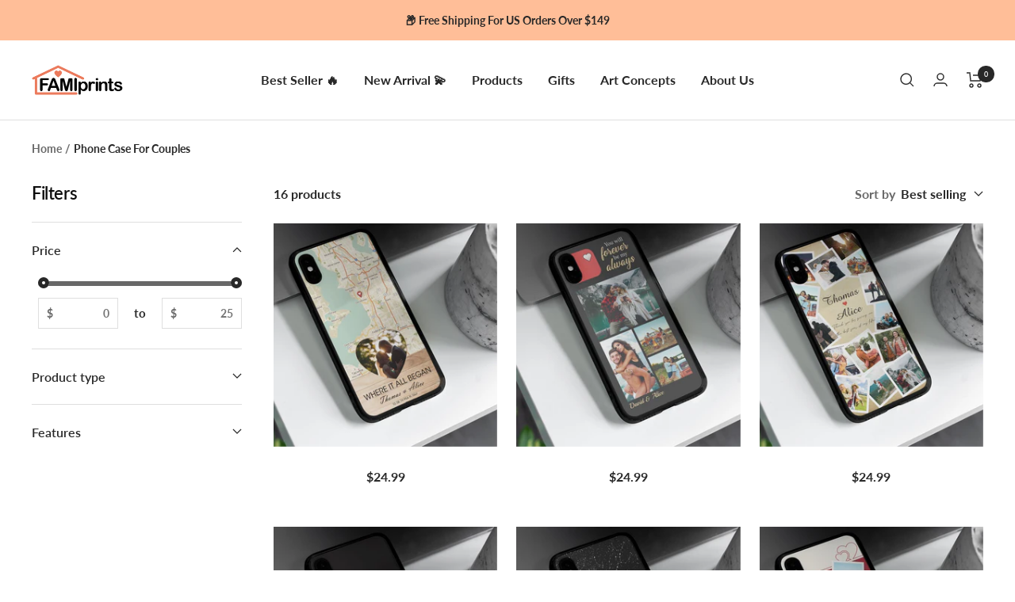

--- FILE ---
content_type: text/html; charset=utf-8
request_url: https://famiprints.com/collections/phone-case-for-couples
body_size: 52504
content:
<!doctype html><html class="no-js" lang="en" dir="ltr">
  <head>
    











    <meta charset="utf-8">
    <meta name="viewport" content="width=device-width, initial-scale=1.0, height=device-height, minimum-scale=1.0, maximum-scale=1.0">
    <meta name="theme-color" content="#ffffff">

    <title>Phone Case For Couples</title><meta name="description" content="Collections &amp;gt;&amp;gt; Star Map | Map Print | Photo Collage">
      <link rel="canonical" href="https://famiprints.com/collections/phone-case-for-couples">
    
<link rel="shortcut icon" href="//famiprints.com/cdn/shop/files/E9987A_96x96.png?v=1657161402" type="image/png"><link rel="preconnect" href="https://cdn.shopify.com">
    <link rel="dns-prefetch" href="https://productreviews.shopifycdn.com">
    <link rel="dns-prefetch" href="https://www.google-analytics.com"><link rel="preconnect" href="https://fonts.shopifycdn.com" crossorigin><link rel="preload" as="style" href="//famiprints.com/cdn/shop/t/43/assets/theme.css?v=154638988709435575511747725519">
    <link rel="preload" as="style" href="//famiprints.com/cdn/shop/t/43/assets/theme.custom.css?v=87129714853349744271747725519">
    <link rel="preload" as="script" href="//famiprints.com/cdn/shop/t/43/assets/vendor.js?v=32643890569905814191747725519">
    <link rel="preload" as="script" href="//famiprints.com/cdn/shop/t/43/assets/theme.js?v=127415019590243437871747725519"><meta property="og:type" content="website">
  <meta property="og:title" content="Phone Case For Couples"><meta property="og:image" content="http://famiprints.com/cdn/shop/files/Famiprints_1_-01_3228a665-746f-4c6d-a8cf-84d111a6e407.png?v=1632285822">
  <meta property="og:image:secure_url" content="https://famiprints.com/cdn/shop/files/Famiprints_1_-01_3228a665-746f-4c6d-a8cf-84d111a6e407.png?v=1632285822">
  <meta property="og:image:width" content="4076">
  <meta property="og:image:height" content="1722"><meta property="og:description" content="Collections &amp;gt;&amp;gt; Star Map | Map Print | Photo Collage"><meta property="og:url" content="https://famiprints.com/collections/phone-case-for-couples">
<meta property="og:site_name" content="FamiPrints"><meta name="twitter:card" content="summary"><meta name="twitter:title" content="Phone Case For Couples">
  <meta name="twitter:description" content="Collections &amp;gt;&amp;gt; Star Map | Map Print | Photo Collage"><meta name="twitter:image" content="https://famiprints.com/cdn/shop/files/Famiprints_1_-01_3228a665-746f-4c6d-a8cf-84d111a6e407_1200x1200_crop_center.png?v=1632285822">
  <meta name="twitter:image:alt" content="">
    


  <script type="application/ld+json">
  {
    "@context": "https://schema.org",
    "@type": "BreadcrumbList",
  "itemListElement": [{
      "@type": "ListItem",
      "position": 1,
      "name": "Home",
      "item": "https://famiprints.com"
    },{
          "@type": "ListItem",
          "position": 2,
          "name": "Phone Case For Couples",
          "item": "https://famiprints.com/collections/phone-case-for-couples"
        }]
  }
  </script>


    <link rel="preload" href="//famiprints.com/cdn/fonts/lato/lato_n6.38d0e3b23b74a60f769c51d1df73fac96c580d59.woff2" as="font" type="font/woff2" crossorigin><link rel="preload" href="//famiprints.com/cdn/fonts/lato/lato_n7.900f219bc7337bc57a7a2151983f0a4a4d9d5dcf.woff2" as="font" type="font/woff2" crossorigin><style>
  /* Typography (heading) */
  @font-face {
  font-family: Lato;
  font-weight: 600;
  font-style: normal;
  font-display: swap;
  src: url("//famiprints.com/cdn/fonts/lato/lato_n6.38d0e3b23b74a60f769c51d1df73fac96c580d59.woff2") format("woff2"),
       url("//famiprints.com/cdn/fonts/lato/lato_n6.3365366161bdcc36a3f97cfbb23954d8c4bf4079.woff") format("woff");
}

@font-face {
  font-family: Lato;
  font-weight: 600;
  font-style: italic;
  font-display: swap;
  src: url("//famiprints.com/cdn/fonts/lato/lato_i6.ab357ee5069e0603c2899b31e2b8ae84c4a42a48.woff2") format("woff2"),
       url("//famiprints.com/cdn/fonts/lato/lato_i6.3164fed79d7d987c1390528781c7c2f59ac7a746.woff") format("woff");
}

/* Typography (body) */
  @font-face {
  font-family: Lato;
  font-weight: 700;
  font-style: normal;
  font-display: swap;
  src: url("//famiprints.com/cdn/fonts/lato/lato_n7.900f219bc7337bc57a7a2151983f0a4a4d9d5dcf.woff2") format("woff2"),
       url("//famiprints.com/cdn/fonts/lato/lato_n7.a55c60751adcc35be7c4f8a0313f9698598612ee.woff") format("woff");
}

@font-face {
  font-family: Lato;
  font-weight: 700;
  font-style: italic;
  font-display: swap;
  src: url("//famiprints.com/cdn/fonts/lato/lato_i7.16ba75868b37083a879b8dd9f2be44e067dfbf92.woff2") format("woff2"),
       url("//famiprints.com/cdn/fonts/lato/lato_i7.4c07c2b3b7e64ab516aa2f2081d2bb0366b9dce8.woff") format("woff");
}

@font-face {
  font-family: Lato;
  font-weight: 600;
  font-style: normal;
  font-display: swap;
  src: url("//famiprints.com/cdn/fonts/lato/lato_n6.38d0e3b23b74a60f769c51d1df73fac96c580d59.woff2") format("woff2"),
       url("//famiprints.com/cdn/fonts/lato/lato_n6.3365366161bdcc36a3f97cfbb23954d8c4bf4079.woff") format("woff");
}

@font-face {
  font-family: Lato;
  font-weight: 600;
  font-style: italic;
  font-display: swap;
  src: url("//famiprints.com/cdn/fonts/lato/lato_i6.ab357ee5069e0603c2899b31e2b8ae84c4a42a48.woff2") format("woff2"),
       url("//famiprints.com/cdn/fonts/lato/lato_i6.3164fed79d7d987c1390528781c7c2f59ac7a746.woff") format("woff");
}

:root {--heading-color: 13, 13, 13;
    --text-color: 40, 40, 40;
    --background: 255, 255, 255;
    --secondary-background: 245, 245, 245;
    --border-color: 223, 223, 223;
    --border-color-darker: 169, 169, 169;
    --success-color: 46, 158, 123;
    --success-background: 213, 236, 229;
    --error-color: 222, 42, 42;
    --error-background: 253, 240, 240;
    --primary-button-background: 235, 122, 92;
    --primary-button-text-color: 255, 255, 255;
    --secondary-button-background: 235, 122, 92;
    --secondary-button-text-color: 255, 255, 255;
    --product-star-rating: 255, 164, 28;
    --product-on-sale-accent: 235, 122, 92;
    --product-sold-out-accent: 91, 91, 91;
    --product-custom-label-background: 5, 30, 56;
    --product-custom-label-text-color: 255, 255, 255;
    --product-custom-label-2-background: 46, 158, 123;
    --product-custom-label-2-text-color: 255, 255, 255;
    --product-low-stock-text-color: 222, 43, 43;
    --product-in-stock-text-color: 46, 158, 123;
    --loading-bar-background: 40, 40, 40;

    /* We duplicate some "base" colors as root colors, which is useful to use on drawer elements or popover without. Those should not be overridden to avoid issues */
    --root-heading-color: 13, 13, 13;
    --root-text-color: 40, 40, 40;
    --root-background: 255, 255, 255;
    --root-border-color: 223, 223, 223;
    --root-primary-button-background: 235, 122, 92;
    --root-primary-button-text-color: 255, 255, 255;

    --base-font-size: 16px;
    --heading-font-family: Lato, sans-serif;
    --heading-font-weight: 600;
    --heading-font-style: normal;
    --heading-text-transform: normal;
    --text-font-family: Lato, sans-serif;
    --text-font-weight: 700;
    --text-font-style: normal;
    --text-font-bold-weight: 600;

    /* Typography (font size) */
    --heading-xxsmall-font-size: 10px;
    --heading-xsmall-font-size: 10px;
    --heading-small-font-size: 11px;
    --heading-large-font-size: 32px;
    --heading-h1-font-size: 32px;
    --heading-h2-font-size: 28px;
    --heading-h3-font-size: 26px;
    --heading-h4-font-size: 22px;
    --heading-h5-font-size: 18px;
    --heading-h6-font-size: 16px;

    /* Control the look and feel of the theme by changing radius of various elements */
    --button-border-radius: 10px;
    --block-border-radius: 0px;
    --block-border-radius-reduced: 0px;
    --color-swatch-border-radius: 100%;

    /* Button size */
    --button-height: 48px;
    --button-small-height: 40px;

    /* Form related */
    --form-input-field-height: 48px;
    --form-input-gap: 16px;
    --form-submit-margin: 24px;

    /* Product listing related variables */
    --product-list-block-spacing: 32px;

    /* Video related */
    --play-button-background: 255, 255, 255;
    --play-button-arrow: 40, 40, 40;

    /* RTL support */
    --transform-logical-flip: 1;
    --transform-origin-start: left;
    --transform-origin-end: right;

    /* Other */
    --zoom-cursor-svg-url: url(//famiprints.com/cdn/shop/t/43/assets/zoom-cursor.svg?v=8928010219387933061747725519);
    --arrow-right-svg-url: url(//famiprints.com/cdn/shop/t/43/assets/arrow-right.svg?v=38457186625962660971747725519);
    --arrow-left-svg-url: url(//famiprints.com/cdn/shop/t/43/assets/arrow-left.svg?v=59442085428258996901747725519);

    /* Some useful variables that we can reuse in our CSS. Some explanation are needed for some of them:
       - container-max-width-minus-gutters: represents the container max width without the edge gutters
       - container-outer-width: considering the screen width, represent all the space outside the container
       - container-outer-margin: same as container-outer-width but get set to 0 inside a container
       - container-inner-width: the effective space inside the container (minus gutters)
       - grid-column-width: represents the width of a single column of the grid
       - vertical-breather: this is a variable that defines the global "spacing" between sections, and inside the section
                            to create some "breath" and minimum spacing
     */
    --container-max-width: 1600px;
    --container-gutter: 24px;
    --container-max-width-minus-gutters: calc(var(--container-max-width) - (var(--container-gutter)) * 2);
    --container-outer-width: max(calc((100vw - var(--container-max-width-minus-gutters)) / 2), var(--container-gutter));
    --container-outer-margin: var(--container-outer-width);
    --container-inner-width: calc(100vw - var(--container-outer-width) * 2);

    --grid-column-count: 10;
    --grid-gap: 24px;
    --grid-column-width: calc((100vw - var(--container-outer-width) * 2 - var(--grid-gap) * (var(--grid-column-count) - 1)) / var(--grid-column-count));

    --vertical-breather: 28px;
    --vertical-breather-tight: 28px;

    /* Shopify related variables */
    --payment-terms-background-color: #ffffff;
  }

  @media screen and (min-width: 741px) {
    :root {
      --container-gutter: 40px;
      --grid-column-count: 20;
      --vertical-breather: 40px;
      --vertical-breather-tight: 40px;

      /* Typography (font size) */
      --heading-xsmall-font-size: 11px;
      --heading-small-font-size: 12px;
      --heading-large-font-size: 48px;
      --heading-h1-font-size: 48px;
      --heading-h2-font-size: 36px;
      --heading-h3-font-size: 30px;
      --heading-h4-font-size: 22px;
      --heading-h5-font-size: 18px;
      --heading-h6-font-size: 16px;

      /* Form related */
      --form-input-field-height: 52px;
      --form-submit-margin: 32px;

      /* Button size */
      --button-height: 52px;
      --button-small-height: 44px;
    }
  }

  @media screen and (min-width: 1200px) {
    :root {
      --vertical-breather: 48px;
      --vertical-breather-tight: 48px;
      --product-list-block-spacing: 48px;

      /* Typography */
      --heading-large-font-size: 58px;
      --heading-h1-font-size: 50px;
      --heading-h2-font-size: 44px;
      --heading-h3-font-size: 32px;
      --heading-h4-font-size: 26px;
      --heading-h5-font-size: 22px;
      --heading-h6-font-size: 16px;
    }
  }

  @media screen and (min-width: 1600px) {
    :root {
      --vertical-breather: 48px;
      --vertical-breather-tight: 48px;
    }
  }
</style>
    <script>
  // This allows to expose several variables to the global scope, to be used in scripts
  window.themeVariables = {
    settings: {
      direction: "ltr",
      pageType: "collection",
      cartCount: 0,
      moneyFormat: "${{amount}}",
      moneyWithCurrencyFormat: "${{amount}} USD",
      showVendor: false,
      discountMode: "percentage",
      currencyCodeEnabled: false,
      cartType: "page",
      cartCurrency: "USD",
      mobileZoomFactor: 2.5,
      searchMode: "product,collection",
      searchUnavailableProducts: "hide",
    },

    routes: {
      host: "famiprints.com",
      rootUrl: "\/",
      rootUrlWithoutSlash: '',
      cartUrl: "\/cart",
      cartAddUrl: "\/cart\/add",
      cartChangeUrl: "\/cart\/change",
      searchUrl: "\/search",
      predictiveSearchUrl: "\/search\/suggest",
      productRecommendationsUrl: "\/recommendations\/products"
    },

    strings: {
      accessibilityDelete: "Delete",
      accessibilityClose: "Close",
      collectionSoldOut: "Sold out",
      collectionDiscount: "Save @savings@",
      productSalePrice: "Sale price",
      productRegularPrice: "Regular price",
      productFormUnavailable: "Unavailable",
      productFormSoldOut: "Sold out",
      productFormPreOrder: "Pre-order",
      productFormAddToCart: "Add to cart",
      searchNoResults: "No results could be found.",
      searchNewSearch: "New search",
      searchProducts: "Products",
      searchArticles: "Journal",
      searchPages: "Pages",
      searchCollections: "Collections",
      cartViewCart: "View cart",
      cartItemAdded: "Item added to your cart!",
      cartItemAddedShort: "Added to your cart!",
      cartAddOrderNote: "Add order note",
      cartEditOrderNote: "Edit order note",
      shippingEstimatorNoResults: "Sorry, we do not ship to your address.",
      shippingEstimatorOneResult: "There is one shipping rate for your address:",
      shippingEstimatorMultipleResults: "There are several shipping rates for your address:",
      shippingEstimatorError: "One or more error occurred while retrieving shipping rates:",

      // FamiPrints custom
      discountItemAdded: "Coupon activated",
      discountItemAddedShort: "Coupon activated",
    },

    libs: {
      flickity: "\/\/famiprints.com\/cdn\/shop\/t\/43\/assets\/flickity.js?v=176646718982628074891747725519",
      photoswipe: "\/\/famiprints.com\/cdn\/shop\/t\/43\/assets\/photoswipe.js?v=132268647426145925301747725519",
      qrCode: "\/\/famiprints.com\/cdn\/shopifycloud\/storefront\/assets\/themes_support\/vendor\/qrcode-3f2b403b.js",
      pplrPlugins: "\/\/famiprints.com\/cdn\/shop\/t\/43\/assets\/pplr.plugins.min.js?v=144250608695809336151747725519",
      judgemePlugins: "\/\/famiprints.com\/cdn\/shop\/t\/43\/assets\/judgeme.plugins.min.js?v=24061345111107211111747725519",
    },

    breakpoints: {
      phone: 'screen and (max-width: 740px)',
      tablet: 'screen and (min-width: 741px) and (max-width: 999px)',
      tabletAndUp: 'screen and (min-width: 741px)',
      pocket: 'screen and (max-width: 999px)',
      lap: 'screen and (min-width: 1000px) and (max-width: 1199px)',
      lapAndUp: 'screen and (min-width: 1000px)',
      desktop: 'screen and (min-width: 1200px)',
      wide: 'screen and (min-width: 1400px)'
    },

    currentProduct: {
      defaultVariantId: "",
      defaultTemplateId: ""
    }
  };

  window.addEventListener('pageshow', async () => {
    const cartContent = await (await fetch(`${window.themeVariables.routes.cartUrl}.js`, {cache: 'reload'})).json();
    document.documentElement.dispatchEvent(new CustomEvent('cart:refresh', {detail: {cart: cartContent}}));
  });

  if ('noModule' in HTMLScriptElement.prototype) {
    // Old browsers (like IE) that does not support module will be considered as if not executing JS at all
    document.documentElement.className = document.documentElement.className.replace('no-js', 'js');

    requestAnimationFrame(() => {
      const viewportHeight = (window.visualViewport ? window.visualViewport.height : document.documentElement.clientHeight);
      document.documentElement.style.setProperty('--window-height',viewportHeight + 'px');
    });
  }</script>


    <link rel="stylesheet" href="//famiprints.com/cdn/shop/t/43/assets/theme.css?v=154638988709435575511747725519">
    <script src="//famiprints.com/cdn/shop/t/43/assets/vendor.js?v=32643890569905814191747725519" defer></script>
    <script src="//famiprints.com/cdn/shop/t/43/assets/theme.js?v=127415019590243437871747725519" defer></script>
    <script src="//famiprints.com/cdn/shop/t/43/assets/custom.js?v=146337678590254928181747725519" defer></script>

    
    <script>
  var CURRENT_PRODUCT = null
  var CURRENT_VARIANT = null
  var CURRENT_CART = {"note":null,"attributes":{},"original_total_price":0,"total_price":0,"total_discount":0,"total_weight":0.0,"item_count":0,"items":[],"requires_shipping":false,"currency":"USD","items_subtotal_price":0,"cart_level_discount_applications":[],"checkout_charge_amount":0}
  var SIZE_OPTION_KEY = `option`

  function formatMoney(raw) {
    if (parseFloat(raw) === 0) return 0
    return parseFloat(raw / 100)
  }
</script>


    <script src="//famiprints.com/cdn/shop/t/43/assets/fami-tracking.js?v=184316438290660768391747725519" type="text/javascript"></script>
    <link href="//famiprints.com/cdn/shop/t/43/assets/theme.custom.css?v=87129714853349744271747725519" rel="stylesheet" type="text/css" media="all" />
    <script src="//famiprints.com/cdn/shop/t/43/assets/fami-scripts.js?v=81772370289653965411747725519" type="text/javascript"></script>

    
    

    

    <script>window.performance && window.performance.mark && window.performance.mark('shopify.content_for_header.start');</script><meta id="shopify-digital-wallet" name="shopify-digital-wallet" content="/28593586228/digital_wallets/dialog">
<meta name="shopify-checkout-api-token" content="b94a5b96cbf0ae4c5e08e41167d79dec">
<meta id="in-context-paypal-metadata" data-shop-id="28593586228" data-venmo-supported="true" data-environment="production" data-locale="en_US" data-paypal-v4="true" data-currency="USD">
<link rel="alternate" type="application/atom+xml" title="Feed" href="/collections/phone-case-for-couples.atom" />
<link rel="next" href="/collections/phone-case-for-couples?page=2">
<link rel="alternate" type="application/json+oembed" href="https://famiprints.com/collections/phone-case-for-couples.oembed">
<script async="async" src="/checkouts/internal/preloads.js?locale=en-US"></script>
<script id="shopify-features" type="application/json">{"accessToken":"b94a5b96cbf0ae4c5e08e41167d79dec","betas":["rich-media-storefront-analytics"],"domain":"famiprints.com","predictiveSearch":true,"shopId":28593586228,"locale":"en"}</script>
<script>var Shopify = Shopify || {};
Shopify.shop = "famiprint-veterannations.myshopify.com";
Shopify.locale = "en";
Shopify.currency = {"active":"USD","rate":"1.0"};
Shopify.country = "US";
Shopify.theme = {"name":"Anniversary 2025","id":143618637876,"schema_name":"Focal","schema_version":"10.1.3","theme_store_id":714,"role":"main"};
Shopify.theme.handle = "null";
Shopify.theme.style = {"id":null,"handle":null};
Shopify.cdnHost = "famiprints.com/cdn";
Shopify.routes = Shopify.routes || {};
Shopify.routes.root = "/";</script>
<script type="module">!function(o){(o.Shopify=o.Shopify||{}).modules=!0}(window);</script>
<script>!function(o){function n(){var o=[];function n(){o.push(Array.prototype.slice.apply(arguments))}return n.q=o,n}var t=o.Shopify=o.Shopify||{};t.loadFeatures=n(),t.autoloadFeatures=n()}(window);</script>
<script id="shop-js-analytics" type="application/json">{"pageType":"collection"}</script>
<script defer="defer" async type="module" src="//famiprints.com/cdn/shopifycloud/shop-js/modules/v2/client.init-shop-cart-sync_BdyHc3Nr.en.esm.js"></script>
<script defer="defer" async type="module" src="//famiprints.com/cdn/shopifycloud/shop-js/modules/v2/chunk.common_Daul8nwZ.esm.js"></script>
<script type="module">
  await import("//famiprints.com/cdn/shopifycloud/shop-js/modules/v2/client.init-shop-cart-sync_BdyHc3Nr.en.esm.js");
await import("//famiprints.com/cdn/shopifycloud/shop-js/modules/v2/chunk.common_Daul8nwZ.esm.js");

  window.Shopify.SignInWithShop?.initShopCartSync?.({"fedCMEnabled":true,"windoidEnabled":true});

</script>
<script>(function() {
  var isLoaded = false;
  function asyncLoad() {
    if (isLoaded) return;
    isLoaded = true;
    var urls = ["https:\/\/ecommplugins-scripts.trustpilot.com\/v2.1\/js\/header.min.js?settings=eyJrZXkiOiJ1Y2NaYjBVZ3lWVHQ2MzNKIiwicyI6InNrdSJ9\u0026v=2.5\u0026shop=famiprint-veterannations.myshopify.com","https:\/\/ecommplugins-trustboxsettings.trustpilot.com\/famiprint-veterannations.myshopify.com.js?settings=1721099349016\u0026shop=famiprint-veterannations.myshopify.com","https:\/\/static.klaviyo.com\/onsite\/js\/klaviyo.js?company_id=RMDSwL\u0026shop=famiprint-veterannations.myshopify.com","https:\/\/sbzstag.cirkleinc.com\/?shop=famiprint-veterannations.myshopify.com","\/\/cdn.shopify.com\/proxy\/ae46252d2ec9d6037904e6fbb93976eb6d757f103997305bbfd5d7a42109a04f\/static.cdn.printful.com\/static\/js\/external\/shopify-product-customizer.js?v=0.28\u0026shop=famiprint-veterannations.myshopify.com\u0026sp-cache-control=cHVibGljLCBtYXgtYWdlPTkwMA","https:\/\/api.fastbundle.co\/scripts\/src.js?shop=famiprint-veterannations.myshopify.com","https:\/\/api.fastbundle.co\/scripts\/script_tag.js?shop=famiprint-veterannations.myshopify.com"];
    for (var i = 0; i < urls.length; i++) {
      var s = document.createElement('script');
      s.type = 'text/javascript';
      s.async = true;
      s.src = urls[i];
      var x = document.getElementsByTagName('script')[0];
      x.parentNode.insertBefore(s, x);
    }
  };
  if(window.attachEvent) {
    window.attachEvent('onload', asyncLoad);
  } else {
    window.addEventListener('load', asyncLoad, false);
  }
})();</script>
<script id="__st">var __st={"a":28593586228,"offset":-28800,"reqid":"c7a0597b-7482-4831-a5b6-980fe3aa8e10-1768990546","pageurl":"famiprints.com\/collections\/phone-case-for-couples","u":"e87c778c715a","p":"collection","rtyp":"collection","rid":174299906100};</script>
<script>window.ShopifyPaypalV4VisibilityTracking = true;</script>
<script id="form-persister">!function(){'use strict';const t='contact',e='new_comment',n=[[t,t],['blogs',e],['comments',e],[t,'customer']],o='password',r='form_key',c=['recaptcha-v3-token','g-recaptcha-response','h-captcha-response',o],s=()=>{try{return window.sessionStorage}catch{return}},i='__shopify_v',u=t=>t.elements[r],a=function(){const t=[...n].map((([t,e])=>`form[action*='/${t}']:not([data-nocaptcha='true']) input[name='form_type'][value='${e}']`)).join(',');var e;return e=t,()=>e?[...document.querySelectorAll(e)].map((t=>t.form)):[]}();function m(t){const e=u(t);a().includes(t)&&(!e||!e.value)&&function(t){try{if(!s())return;!function(t){const e=s();if(!e)return;const n=u(t);if(!n)return;const o=n.value;o&&e.removeItem(o)}(t);const e=Array.from(Array(32),(()=>Math.random().toString(36)[2])).join('');!function(t,e){u(t)||t.append(Object.assign(document.createElement('input'),{type:'hidden',name:r})),t.elements[r].value=e}(t,e),function(t,e){const n=s();if(!n)return;const r=[...t.querySelectorAll(`input[type='${o}']`)].map((({name:t})=>t)),u=[...c,...r],a={};for(const[o,c]of new FormData(t).entries())u.includes(o)||(a[o]=c);n.setItem(e,JSON.stringify({[i]:1,action:t.action,data:a}))}(t,e)}catch(e){console.error('failed to persist form',e)}}(t)}const f=t=>{if('true'===t.dataset.persistBound)return;const e=function(t,e){const n=function(t){return'function'==typeof t.submit?t.submit:HTMLFormElement.prototype.submit}(t).bind(t);return function(){let t;return()=>{t||(t=!0,(()=>{try{e(),n()}catch(t){(t=>{console.error('form submit failed',t)})(t)}})(),setTimeout((()=>t=!1),250))}}()}(t,(()=>{m(t)}));!function(t,e){if('function'==typeof t.submit&&'function'==typeof e)try{t.submit=e}catch{}}(t,e),t.addEventListener('submit',(t=>{t.preventDefault(),e()})),t.dataset.persistBound='true'};!function(){function t(t){const e=(t=>{const e=t.target;return e instanceof HTMLFormElement?e:e&&e.form})(t);e&&m(e)}document.addEventListener('submit',t),document.addEventListener('DOMContentLoaded',(()=>{const e=a();for(const t of e)f(t);var n;n=document.body,new window.MutationObserver((t=>{for(const e of t)if('childList'===e.type&&e.addedNodes.length)for(const t of e.addedNodes)1===t.nodeType&&'FORM'===t.tagName&&a().includes(t)&&f(t)})).observe(n,{childList:!0,subtree:!0,attributes:!1}),document.removeEventListener('submit',t)}))}()}();</script>
<script integrity="sha256-4kQ18oKyAcykRKYeNunJcIwy7WH5gtpwJnB7kiuLZ1E=" data-source-attribution="shopify.loadfeatures" defer="defer" src="//famiprints.com/cdn/shopifycloud/storefront/assets/storefront/load_feature-a0a9edcb.js" crossorigin="anonymous"></script>
<script data-source-attribution="shopify.dynamic_checkout.dynamic.init">var Shopify=Shopify||{};Shopify.PaymentButton=Shopify.PaymentButton||{isStorefrontPortableWallets:!0,init:function(){window.Shopify.PaymentButton.init=function(){};var t=document.createElement("script");t.src="https://famiprints.com/cdn/shopifycloud/portable-wallets/latest/portable-wallets.en.js",t.type="module",document.head.appendChild(t)}};
</script>
<script data-source-attribution="shopify.dynamic_checkout.buyer_consent">
  function portableWalletsHideBuyerConsent(e){var t=document.getElementById("shopify-buyer-consent"),n=document.getElementById("shopify-subscription-policy-button");t&&n&&(t.classList.add("hidden"),t.setAttribute("aria-hidden","true"),n.removeEventListener("click",e))}function portableWalletsShowBuyerConsent(e){var t=document.getElementById("shopify-buyer-consent"),n=document.getElementById("shopify-subscription-policy-button");t&&n&&(t.classList.remove("hidden"),t.removeAttribute("aria-hidden"),n.addEventListener("click",e))}window.Shopify?.PaymentButton&&(window.Shopify.PaymentButton.hideBuyerConsent=portableWalletsHideBuyerConsent,window.Shopify.PaymentButton.showBuyerConsent=portableWalletsShowBuyerConsent);
</script>
<script data-source-attribution="shopify.dynamic_checkout.cart.bootstrap">document.addEventListener("DOMContentLoaded",(function(){function t(){return document.querySelector("shopify-accelerated-checkout-cart, shopify-accelerated-checkout")}if(t())Shopify.PaymentButton.init();else{new MutationObserver((function(e,n){t()&&(Shopify.PaymentButton.init(),n.disconnect())})).observe(document.body,{childList:!0,subtree:!0})}}));
</script>
<link id="shopify-accelerated-checkout-styles" rel="stylesheet" media="screen" href="https://famiprints.com/cdn/shopifycloud/portable-wallets/latest/accelerated-checkout-backwards-compat.css" crossorigin="anonymous">
<style id="shopify-accelerated-checkout-cart">
        #shopify-buyer-consent {
  margin-top: 1em;
  display: inline-block;
  width: 100%;
}

#shopify-buyer-consent.hidden {
  display: none;
}

#shopify-subscription-policy-button {
  background: none;
  border: none;
  padding: 0;
  text-decoration: underline;
  font-size: inherit;
  cursor: pointer;
}

#shopify-subscription-policy-button::before {
  box-shadow: none;
}

      </style>

<script>window.performance && window.performance.mark && window.performance.mark('shopify.content_for_header.end');</script>

    <div class="ot-twitter-multi-pixel"></div>



  <meta property="omega:collections" content="174299906100">



  
  <script>
    var arrayTwitterPixelTrack = [];
    var listTwitterPixelByType = [];
    var listTwitterPixelConversionByType = [];
    // console.log('shop.metafields:', '{"capi_Add to cart"=>"[{\"pixel_id\":\"tw-oek5e-oek5m\"}]", "capi_Checkout Initiated"=>"[{\"pixel_id\":\"tw-oek5e-oekre\"}]", "capi_Content view"=>"[{\"pixel_id\":\"tw-oek5e-oekrw\"}]", "capi_Page view (formerly site visit)"=>"[{\"pixel_id\":\"tw-oek5e-oek5l\"}]", "capi_Purchase"=>"[{\"pixel_id\":\"tw-oek5e-oek5g\"}]", "master_tw-oek5e-oek5g"=>"tw-oek5e-oek5g", "master_tw-oek5e-oek5l"=>"tw-oek5e-oek5l", "master_tw-oek5e-oek5m"=>"tw-oek5e-oek5m", "master_tw-oek5e-oekre"=>"tw-oek5e-oekre", "master_tw-oek5e-oekrw"=>"tw-oek5e-oekrw", "setting"=>"{\"id\":\"1206\",\"shop\":\"famiprint-veterannations.myshopify.com\",\"enable\":\"0\",\"plan\":\"3\",\"active_plan_at\":null,\"timezone\":\"UTC\",\"statusFeedback\":\"1\",\"lastUpdate\":\"2025-04-14 08:20:55\",\"timeOnline\":\"\",\"reasonDisable\":\"1\",\"reasonOtherDisable\":\"\",\"DiscountCode\":\"\",\"usePixelFromShopify\":\"0\",\"PlanShopify\":\"shopify_plus\",\"price\":\"25.08\",\"list_delete_pixel_downgrade\":null,\"enable_web_pixel\":null,\"max_capi\":\"0\",\"additional_capi_purchased\":\"0\",\"is_use_pricing\":\"using\",\"plan_id\":\"6\"}"}');
  </script>
    
    

    
      <script>
        var otArrayTwitterPixelWithType = '[{"pixel_id":"tw-oek5e-oek5m"}]'.trim().split(",");
        var otTwitterPixelEventType = 'capi_Add to cart'.trim().split("_")[1];
        listTwitterPixelConversionByType[otTwitterPixelEventType] = [{"pixel_id":"tw-oek5e-oek5m"}];
      </script>
    

    
    

    
      <script>
        var otArrayTwitterPixelWithType = '[{"pixel_id":"tw-oek5e-oekre"}]'.trim().split(",");
        var otTwitterPixelEventType = 'capi_Checkout Initiated'.trim().split("_")[1];
        listTwitterPixelConversionByType[otTwitterPixelEventType] = [{"pixel_id":"tw-oek5e-oekre"}];
      </script>
    

    
    

    
      <script>
        var otArrayTwitterPixelWithType = '[{"pixel_id":"tw-oek5e-oekrw"}]'.trim().split(",");
        var otTwitterPixelEventType = 'capi_Content view'.trim().split("_")[1];
        listTwitterPixelConversionByType[otTwitterPixelEventType] = [{"pixel_id":"tw-oek5e-oekrw"}];
      </script>
    

    
    

    
      <script>
        var otArrayTwitterPixelWithType = '[{"pixel_id":"tw-oek5e-oek5l"}]'.trim().split(",");
        var otTwitterPixelEventType = 'capi_Page view (formerly site visit)'.trim().split("_")[1];
        listTwitterPixelConversionByType[otTwitterPixelEventType] = [{"pixel_id":"tw-oek5e-oek5l"}];
      </script>
    

    
    

    
      <script>
        var otArrayTwitterPixelWithType = '[{"pixel_id":"tw-oek5e-oek5g"}]'.trim().split(",");
        var otTwitterPixelEventType = 'capi_Purchase'.trim().split("_")[1];
        listTwitterPixelConversionByType[otTwitterPixelEventType] = [{"pixel_id":"tw-oek5e-oek5g"}];
      </script>
    

    
    

    

    
    

    

    
    

    

    
    

    

    
    

    

    
    

    

    
    

    
    
    


    
    
    


    
    
    

    
    
    

    
     
    

    
    

    
    
    


    
    
    


    
    
    

    
    
    

    
     
    

    
    

    
    
    


    
    
    


    
    
    

    
    
    

    
     
    

    
    

    
    
    


    
    
    


    
    
    

    
    
    

    
     
    

    
    

    
    
    


    
    
    


    
    
    

    
    
    

    
     
    

    
    

    
    
    


    
    
    


    
    
    

    
    
    
      
      <script>
        if (! arrayTwitterPixelTrack.includes('tw-oek5e-oek5g')) {
          arrayTwitterPixelTrack.push('tw-oek5e-oek5g');
        }
      </script>
    

    
     
    

    
    

    
    
    


    
    
    


    
    
    

    
    
    
      
      <script>
        if (! arrayTwitterPixelTrack.includes('tw-oek5e-oek5l')) {
          arrayTwitterPixelTrack.push('tw-oek5e-oek5l');
        }
      </script>
    

    
     
    

    
    

    
    
    


    
    
    


    
    
    

    
    
    
      
      <script>
        if (! arrayTwitterPixelTrack.includes('tw-oek5e-oek5m')) {
          arrayTwitterPixelTrack.push('tw-oek5e-oek5m');
        }
      </script>
    

    
     
    

    
    

    
    
    


    
    
    


    
    
    

    
    
    
      
      <script>
        if (! arrayTwitterPixelTrack.includes('tw-oek5e-oekre')) {
          arrayTwitterPixelTrack.push('tw-oek5e-oekre');
        }
      </script>
    

    
     
    

    
    

    
    
    


    
    
    


    
    
    

    
    
    
      
      <script>
        if (! arrayTwitterPixelTrack.includes('tw-oek5e-oekrw')) {
          arrayTwitterPixelTrack.push('tw-oek5e-oekrw');
        }
      </script>
    

    
     
    

    
    

    
    
    


    
    
    


    
    
    

    
    
    

    
     
    
          <script>
              const OmegaTwitterPixelSettings = JSON.parse(JSON.stringify({"id":"1206","shop":"famiprint-veterannations.myshopify.com","enable":"0","plan":"3","active_plan_at":null,"timezone":"UTC","statusFeedback":"1","lastUpdate":"2025-04-14 08:20:55","timeOnline":"","reasonDisable":"1","reasonOtherDisable":"","DiscountCode":"","usePixelFromShopify":"0","PlanShopify":"shopify_plus","price":"25.08","list_delete_pixel_downgrade":null,"enable_web_pixel":null,"max_capi":"0","additional_capi_purchased":"0","is_use_pricing":"using","plan_id":"6"}));
              localStorage.setItem('ot_omega_twitter_pixel_setting', JSON.stringify(OmegaTwitterPixelSettings) );
          </script>
    




    <script>window.is_hulkpo_installed=false</script>
  
  <!-- RedRetarget App Hook start -->
<link rel="dns-prefetch" href="https://trackifyx.redretarget.com">


<!-- HOOK JS-->





<meta name="tfx:collections" content="Phone Case For Couples">



<script id="tfx-cart">
    
    window.tfxCart = {"note":null,"attributes":{},"original_total_price":0,"total_price":0,"total_discount":0,"total_weight":0.0,"item_count":0,"items":[],"requires_shipping":false,"currency":"USD","items_subtotal_price":0,"cart_level_discount_applications":[],"checkout_charge_amount":0}
</script>




<script type="text/javascript">
    /* ----- TFX Theme hook start ----- */
    (function (t, r, k, f, y, x) {
        if (t.tkfy != undefined) return true;
        t.tkfy = true;
        y = r.createElement(k); y.src = f; y.async = true;
        x = r.getElementsByTagName(k)[0]; x.parentNode.insertBefore(y, x);
    })(window, document, 'script', 'https://trackifyx.redretarget.com/pull/famiprint-veterannations.myshopify.com/hook.js');
    /* ----- TFX theme hook end ----- */
</script>
<!-- RedRetarget App Hook end --><script type="text/javascript">
        /* ----- TFX Theme snapchat hook start ----- */
        (function (t, r, k, f, y, x) {
            if (t.snaptkfy != undefined) return true;
            t.snaptkfy = true;
            y = r.createElement(k); y.src = f; y.async = true;
            x = r.getElementsByTagName(k)[0]; x.parentNode.insertBefore(y, x);
        })(window, document, "script", "https://trackifyx.redretarget.com/pull/famiprint-veterannations.myshopify.com/snapchathook.js");
        /* ----- TFX theme snapchat hook end ----- */
        </script><script type="text/javascript">
            /* ----- TFX Theme tiktok hook start ----- */
            (function (t, r, k, f, y, x) {
                if (t.tkfy_tt != undefined) return true;
                t.tkfy_tt = true;
                y = r.createElement(k); y.src = f; y.async = true;
                x = r.getElementsByTagName(k)[0]; x.parentNode.insertBefore(y, x);
            })(window, document, "script", "https://trackifyx.redretarget.com/pull/famiprint-veterannations.myshopify.com/tiktokhook.js");
            /* ----- TFX theme tiktok hook end ----- */
            </script>
<div class="ot-twitter-multi-pixel"></div>



  <meta property="omega:collections" content="174299906100">



  
  <script>
    var arrayTwitterPixelTrack = [];
    var listTwitterPixelByType = [];
    var listTwitterPixelConversionByType = [];
    // console.log('shop.metafields:', '{"capi_Add to cart"=>"[{\"pixel_id\":\"tw-oek5e-oek5m\"}]", "capi_Checkout Initiated"=>"[{\"pixel_id\":\"tw-oek5e-oekre\"}]", "capi_Content view"=>"[{\"pixel_id\":\"tw-oek5e-oekrw\"}]", "capi_Page view (formerly site visit)"=>"[{\"pixel_id\":\"tw-oek5e-oek5l\"}]", "capi_Purchase"=>"[{\"pixel_id\":\"tw-oek5e-oek5g\"}]", "master_tw-oek5e-oek5g"=>"tw-oek5e-oek5g", "master_tw-oek5e-oek5l"=>"tw-oek5e-oek5l", "master_tw-oek5e-oek5m"=>"tw-oek5e-oek5m", "master_tw-oek5e-oekre"=>"tw-oek5e-oekre", "master_tw-oek5e-oekrw"=>"tw-oek5e-oekrw", "setting"=>"{\"id\":\"1206\",\"shop\":\"famiprint-veterannations.myshopify.com\",\"enable\":\"0\",\"plan\":\"3\",\"active_plan_at\":null,\"timezone\":\"UTC\",\"statusFeedback\":\"1\",\"lastUpdate\":\"2025-04-14 08:20:55\",\"timeOnline\":\"\",\"reasonDisable\":\"1\",\"reasonOtherDisable\":\"\",\"DiscountCode\":\"\",\"usePixelFromShopify\":\"0\",\"PlanShopify\":\"shopify_plus\",\"price\":\"25.08\",\"list_delete_pixel_downgrade\":null,\"enable_web_pixel\":null,\"max_capi\":\"0\",\"additional_capi_purchased\":\"0\",\"is_use_pricing\":\"using\",\"plan_id\":\"6\"}"}');
  </script>
    
    

    
      <script>
        var otArrayTwitterPixelWithType = '[{"pixel_id":"tw-oek5e-oek5m"}]'.trim().split(",");
        var otTwitterPixelEventType = 'capi_Add to cart'.trim().split("_")[1];
        listTwitterPixelConversionByType[otTwitterPixelEventType] = [{"pixel_id":"tw-oek5e-oek5m"}];
      </script>
    

    
    

    
      <script>
        var otArrayTwitterPixelWithType = '[{"pixel_id":"tw-oek5e-oekre"}]'.trim().split(",");
        var otTwitterPixelEventType = 'capi_Checkout Initiated'.trim().split("_")[1];
        listTwitterPixelConversionByType[otTwitterPixelEventType] = [{"pixel_id":"tw-oek5e-oekre"}];
      </script>
    

    
    

    
      <script>
        var otArrayTwitterPixelWithType = '[{"pixel_id":"tw-oek5e-oekrw"}]'.trim().split(",");
        var otTwitterPixelEventType = 'capi_Content view'.trim().split("_")[1];
        listTwitterPixelConversionByType[otTwitterPixelEventType] = [{"pixel_id":"tw-oek5e-oekrw"}];
      </script>
    

    
    

    
      <script>
        var otArrayTwitterPixelWithType = '[{"pixel_id":"tw-oek5e-oek5l"}]'.trim().split(",");
        var otTwitterPixelEventType = 'capi_Page view (formerly site visit)'.trim().split("_")[1];
        listTwitterPixelConversionByType[otTwitterPixelEventType] = [{"pixel_id":"tw-oek5e-oek5l"}];
      </script>
    

    
    

    
      <script>
        var otArrayTwitterPixelWithType = '[{"pixel_id":"tw-oek5e-oek5g"}]'.trim().split(",");
        var otTwitterPixelEventType = 'capi_Purchase'.trim().split("_")[1];
        listTwitterPixelConversionByType[otTwitterPixelEventType] = [{"pixel_id":"tw-oek5e-oek5g"}];
      </script>
    

    
    

    

    
    

    

    
    

    

    
    

    

    
    

    

    
    

    

    
    

    
    
    


    
    
    


    
    
    

    
    
    

    
     
    

    
    

    
    
    


    
    
    


    
    
    

    
    
    

    
     
    

    
    

    
    
    


    
    
    


    
    
    

    
    
    

    
     
    

    
    

    
    
    


    
    
    


    
    
    

    
    
    

    
     
    

    
    

    
    
    


    
    
    


    
    
    

    
    
    

    
     
    

    
    

    
    
    


    
    
    


    
    
    

    
    
    
      
      <script>
        if (! arrayTwitterPixelTrack.includes('tw-oek5e-oek5g')) {
          arrayTwitterPixelTrack.push('tw-oek5e-oek5g');
        }
      </script>
    

    
     
    

    
    

    
    
    


    
    
    


    
    
    

    
    
    
      
      <script>
        if (! arrayTwitterPixelTrack.includes('tw-oek5e-oek5l')) {
          arrayTwitterPixelTrack.push('tw-oek5e-oek5l');
        }
      </script>
    

    
     
    

    
    

    
    
    


    
    
    


    
    
    

    
    
    
      
      <script>
        if (! arrayTwitterPixelTrack.includes('tw-oek5e-oek5m')) {
          arrayTwitterPixelTrack.push('tw-oek5e-oek5m');
        }
      </script>
    

    
     
    

    
    

    
    
    


    
    
    


    
    
    

    
    
    
      
      <script>
        if (! arrayTwitterPixelTrack.includes('tw-oek5e-oekre')) {
          arrayTwitterPixelTrack.push('tw-oek5e-oekre');
        }
      </script>
    

    
     
    

    
    

    
    
    


    
    
    


    
    
    

    
    
    
      
      <script>
        if (! arrayTwitterPixelTrack.includes('tw-oek5e-oekrw')) {
          arrayTwitterPixelTrack.push('tw-oek5e-oekrw');
        }
      </script>
    

    
     
    

    
    

    
    
    


    
    
    


    
    
    

    
    
    

    
     
    
          <script>
              const OmegaTwitterPixelSettings = JSON.parse(JSON.stringify({"id":"1206","shop":"famiprint-veterannations.myshopify.com","enable":"0","plan":"3","active_plan_at":null,"timezone":"UTC","statusFeedback":"1","lastUpdate":"2025-04-14 08:20:55","timeOnline":"","reasonDisable":"1","reasonOtherDisable":"","DiscountCode":"","usePixelFromShopify":"0","PlanShopify":"shopify_plus","price":"25.08","list_delete_pixel_downgrade":null,"enable_web_pixel":null,"max_capi":"0","additional_capi_purchased":"0","is_use_pricing":"using","plan_id":"6"}));
              localStorage.setItem('ot_omega_twitter_pixel_setting', JSON.stringify(OmegaTwitterPixelSettings) );
          </script>
    



<!-- BEGIN app block: shopify://apps/judge-me-reviews/blocks/judgeme_core/61ccd3b1-a9f2-4160-9fe9-4fec8413e5d8 --><!-- Start of Judge.me Core -->






<link rel="dns-prefetch" href="https://cdnwidget.judge.me">
<link rel="dns-prefetch" href="https://cdn.judge.me">
<link rel="dns-prefetch" href="https://cdn1.judge.me">
<link rel="dns-prefetch" href="https://api.judge.me">

<script data-cfasync='false' class='jdgm-settings-script'>window.jdgmSettings={"pagination":5,"disable_web_reviews":false,"badge_no_review_text":"No reviews","badge_n_reviews_text":"{{ n }}","badge_star_color":"#ffa41c","hide_badge_preview_if_no_reviews":true,"badge_hide_text":false,"enforce_center_preview_badge":false,"widget_title":"Love From The Community","widget_open_form_text":"Write a review","widget_close_form_text":"Cancel review","widget_refresh_page_text":"Refresh page","widget_summary_text":"from {{ number_of_reviews }} reviews","widget_no_review_text":"Be the first to write a review","widget_name_field_text":"Your name","widget_verified_name_field_text":"Your name","widget_name_placeholder_text":"Display name","widget_required_field_error_text":"This field is required.","widget_email_field_text":"Your email","widget_verified_email_field_text":"Verified Email (private, can not be edited)","widget_email_placeholder_text":"Your email address","widget_email_field_error_text":"Please enter a valid email address.","widget_rating_field_text":"Overall rating","widget_review_title_field_text":"How about the product(s)? Do you love it?","widget_review_title_placeholder_text":"Give your review a title","widget_review_body_field_text":"Share your thoughts with other customers","widget_review_body_placeholder_text":"Start writing here...","widget_pictures_field_text":"Add photos/videos","widget_submit_review_text":"Submit Review","widget_submit_verified_review_text":"Submit Review","widget_submit_success_msg_with_auto_publish":"Thank you, as we truly appreciate it! Please refresh the page in a few moments to see your review.","widget_submit_success_msg_no_auto_publish":"Thank you, as we truly appreciate it! Your review will be published as soon as it is approved by our moderators.","widget_show_default_reviews_out_of_total_text":"Showing {{ n_reviews_shown }} out of {{ n_reviews }} reviews.","widget_show_all_link_text":"Show all","widget_show_less_link_text":"Show less","widget_author_said_text":"{{ reviewer_name }} said:","widget_days_text":"{{ n }} days ago","widget_weeks_text":"{{ n }} week/weeks ago","widget_months_text":"{{ n }} month/months ago","widget_years_text":"{{ n }} year/years ago","widget_yesterday_text":"Yesterday","widget_today_text":"Today","widget_replied_text":"\u003e\u003e {{ shop_name }} replied:","widget_read_more_text":"Read more","widget_reviewer_name_as_initial":"last_initial","widget_rating_filter_color":"#f6a429","widget_rating_filter_see_all_text":"See all reviews","widget_sorting_most_recent_text":"Most Recent","widget_sorting_highest_rating_text":"Highest Rating","widget_sorting_lowest_rating_text":"Lowest Rating","widget_sorting_with_pictures_text":"Only Pictures","widget_sorting_most_helpful_text":"Most Helpful","widget_open_question_form_text":"Ask a question","widget_reviews_subtab_text":"Reviews","widget_questions_subtab_text":"Questions","widget_question_label_text":"Question","widget_answer_label_text":"Answer","widget_question_placeholder_text":"Write your question here","widget_submit_question_text":"Submit Question","widget_question_submit_success_text":"Thank you for your question! We will notify you once it gets answered.","widget_star_color":"#f6a429","verified_badge_text":"Purchased","verified_badge_bg_color":"","verified_badge_text_color":"#000000","verified_badge_placement":"left-of-reviewer-name","widget_review_max_height":"","widget_hide_border":false,"widget_social_share":false,"widget_thumb":false,"widget_review_location_show":false,"widget_location_format":"country_only","all_reviews_include_out_of_store_products":true,"all_reviews_out_of_store_text":"(out of store)","all_reviews_pagination":100,"all_reviews_product_name_prefix_text":"About","enable_review_pictures":true,"enable_question_anwser":true,"widget_theme":"","review_date_format":"timestamp","default_sort_method":"most-recent","widget_product_reviews_subtab_text":"Product Reviews","widget_shop_reviews_subtab_text":"Shop Reviews","widget_other_products_reviews_text":"Reviews for other products","widget_store_reviews_subtab_text":"Store reviews","widget_no_store_reviews_text":"This store hasn't received any reviews yet","widget_web_restriction_product_reviews_text":"This product hasn't received any reviews yet","widget_no_items_text":"No items found","widget_show_more_text":"Show more","widget_write_a_store_review_text":"Write a Store Review","widget_other_languages_heading":"Reviews in Other Languages","widget_translate_review_text":"Translate review to {{ language }}","widget_translating_review_text":"Translating...","widget_show_original_translation_text":"Show original ({{ language }})","widget_translate_review_failed_text":"Review couldn't be translated.","widget_translate_review_retry_text":"Retry","widget_translate_review_try_again_later_text":"Try again later","show_product_url_for_grouped_product":true,"widget_sorting_pictures_first_text":"Pictures First","show_pictures_on_all_rev_page_mobile":false,"show_pictures_on_all_rev_page_desktop":false,"floating_tab_hide_mobile_install_preference":true,"floating_tab_button_name":"Happy Customers","floating_tab_title":"Let customers speak for us","floating_tab_button_color":"","floating_tab_button_background_color":"","floating_tab_url":"","floating_tab_url_enabled":true,"floating_tab_tab_style":"text","all_reviews_text_badge_text":"Customers rate us 5/5 based on 5273 reviews.","all_reviews_text_badge_text_branded_style":"Customers rate us 5/5 based on 5273 reviews.","is_all_reviews_text_badge_a_link":false,"show_stars_for_all_reviews_text_badge":false,"all_reviews_text_badge_url":"","all_reviews_text_style":"text","all_reviews_text_color_style":"judgeme_brand_color","all_reviews_text_color":"#108474","all_reviews_text_show_jm_brand":true,"featured_carousel_show_header":true,"featured_carousel_title":"Our Customers' Favorite Products And Reviews ","testimonials_carousel_title":"Customers are saying","videos_carousel_title":"Real customer stories","cards_carousel_title":"Customers are saying","featured_carousel_count_text":"from {{ n }} reviews","featured_carousel_add_link_to_all_reviews_page":false,"featured_carousel_url":"","featured_carousel_show_images":true,"featured_carousel_autoslide_interval":5,"featured_carousel_arrows_on_the_sides":true,"featured_carousel_height":250,"featured_carousel_width":100,"featured_carousel_image_size":0,"featured_carousel_image_height":250,"featured_carousel_arrow_color":"#ffd3b6","verified_count_badge_style":"vintage","verified_count_badge_orientation":"horizontal","verified_count_badge_color_style":"judgeme_brand_color","verified_count_badge_color":"#108474","is_verified_count_badge_a_link":false,"verified_count_badge_url":"","verified_count_badge_show_jm_brand":true,"widget_rating_preset_default":5,"widget_first_sub_tab":"product-reviews","widget_show_histogram":false,"widget_histogram_use_custom_color":true,"widget_pagination_use_custom_color":true,"widget_star_use_custom_color":true,"widget_verified_badge_use_custom_color":true,"widget_write_review_use_custom_color":false,"picture_reminder_submit_button":"Upload Pictures","enable_review_videos":true,"mute_video_by_default":true,"widget_sorting_videos_first_text":"Videos First","widget_review_pending_text":"Pending","featured_carousel_items_for_large_screen":3,"social_share_options_order":"Facebook,Twitter","remove_microdata_snippet":true,"disable_json_ld":false,"enable_json_ld_products":false,"preview_badge_show_question_text":true,"preview_badge_no_question_text":"No questions","preview_badge_n_question_text":"{{ number_of_questions }} answered questions","qa_badge_show_icon":false,"qa_badge_icon_color":"#282828","qa_badge_position":"same-row","remove_judgeme_branding":true,"widget_add_search_bar":false,"widget_search_bar_placeholder":"Search","widget_sorting_verified_only_text":"Verified only","featured_carousel_theme":"focused","featured_carousel_show_rating":true,"featured_carousel_show_title":true,"featured_carousel_show_body":true,"featured_carousel_show_date":false,"featured_carousel_show_reviewer":true,"featured_carousel_show_product":false,"featured_carousel_header_background_color":"#f4f6f8","featured_carousel_header_text_color":"#282828","featured_carousel_name_product_separator":"reviewed","featured_carousel_full_star_background":"#108474","featured_carousel_empty_star_background":"#dadada","featured_carousel_vertical_theme_background":"#f4f6f8","featured_carousel_verified_badge_enable":false,"featured_carousel_verified_badge_color":"#108474","featured_carousel_border_style":"round","featured_carousel_review_line_length_limit":3,"featured_carousel_more_reviews_button_text":"Read more reviews","featured_carousel_view_product_button_text":"View product","all_reviews_page_load_reviews_on":"button_click","all_reviews_page_load_more_text":"Load More Reviews","disable_fb_tab_reviews":false,"enable_ajax_cdn_cache":false,"widget_public_name_text":"displayed publicly like","default_reviewer_name":"John Smith","default_reviewer_name_has_non_latin":true,"widget_reviewer_anonymous":"Anonymous","medals_widget_title":"Judge.me Review Medals","medals_widget_background_color":"#f9fafb","medals_widget_position":"footer_all_pages","medals_widget_border_color":"#eb7a5c","medals_widget_verified_text_position":"left","medals_widget_use_monochromatic_version":false,"medals_widget_elements_color":"#f6a429","show_reviewer_avatar":false,"widget_invalid_yt_video_url_error_text":"Not a YouTube video URL","widget_max_length_field_error_text":"Please enter no more than {0} characters.","widget_show_country_flag":true,"widget_show_collected_via_shop_app":true,"widget_verified_by_shop_badge_style":"light","widget_verified_by_shop_text":"Verified by Shop","widget_show_photo_gallery":true,"widget_load_with_code_splitting":true,"widget_ugc_install_preference":false,"widget_ugc_title":"Made by us, Shared by you","widget_ugc_subtitle":"Tag us to see your picture featured in our page","widget_ugc_arrows_color":"#ffffff","widget_ugc_primary_button_text":"Buy Now","widget_ugc_primary_button_background_color":"#108474","widget_ugc_primary_button_text_color":"#ffffff","widget_ugc_primary_button_border_width":"0","widget_ugc_primary_button_border_style":"none","widget_ugc_primary_button_border_color":"#108474","widget_ugc_primary_button_border_radius":"25","widget_ugc_secondary_button_text":"Load More","widget_ugc_secondary_button_background_color":"#ffffff","widget_ugc_secondary_button_text_color":"#108474","widget_ugc_secondary_button_border_width":"2","widget_ugc_secondary_button_border_style":"solid","widget_ugc_secondary_button_border_color":"#108474","widget_ugc_secondary_button_border_radius":"25","widget_ugc_reviews_button_text":"View Reviews","widget_ugc_reviews_button_background_color":"#ffffff","widget_ugc_reviews_button_text_color":"#108474","widget_ugc_reviews_button_border_width":"2","widget_ugc_reviews_button_border_style":"solid","widget_ugc_reviews_button_border_color":"#108474","widget_ugc_reviews_button_border_radius":"25","widget_ugc_reviews_button_link_to":"judgeme-reviews-page","widget_ugc_show_post_date":true,"widget_ugc_max_width":"800","widget_rating_metafield_value_type":true,"widget_primary_color":"#ee7a5c","widget_enable_secondary_color":false,"widget_secondary_color":"#eb7a5c","widget_summary_average_rating_text":"{{ average_rating }} / 5","widget_media_grid_title":"Customer photos \u0026 videos","widget_media_grid_see_more_text":"See more","widget_round_style":true,"widget_show_product_medals":false,"widget_verified_by_judgeme_text":"from 755,357 verified buyers","widget_show_store_medals":true,"widget_verified_by_judgeme_text_in_store_medals":"Verified by Judge.me","widget_media_field_exceed_quantity_message":"Sorry, we can only accept {{ max_media }} for one review.","widget_media_field_exceed_limit_message":"{{ file_name }} is too large, please select a {{ media_type }} less than {{ size_limit }}MB.","widget_review_submitted_text":"Review Submitted","widget_question_submitted_text":"Question Submitted","widget_close_form_text_question":"Cancel","widget_write_your_answer_here_text":"Write your answer here","widget_enabled_branded_link":true,"widget_show_collected_by_judgeme":false,"widget_reviewer_name_color":"","widget_write_review_text_color":"","widget_write_review_bg_color":"","widget_collected_by_judgeme_text":"collected by Judge.me","widget_pagination_type":"load_more","widget_load_more_text":"Load More","widget_load_more_color":"#382f2b","widget_full_review_text":"Full Review","widget_read_more_reviews_text":"Read More Reviews","widget_read_questions_text":"Read Questions","widget_questions_and_answers_text":"Questions \u0026 Answers","widget_verified_by_text":"Verified by","widget_verified_text":"Verified","widget_number_of_reviews_text":"{{ number_of_reviews }} reviews","widget_back_button_text":"Back","widget_next_button_text":"Next","widget_custom_forms_filter_button":"Filters","custom_forms_style":"vertical","widget_show_review_information":false,"how_reviews_are_collected":"How reviews are collected?","widget_show_review_keywords":false,"widget_gdpr_statement":"How we use your data: We'll only contact you about the review you left, and only if necessary. By submitting your review, you agree to Judge.me's \u003ca href='https://judge.me/terms' target='_blank' rel='nofollow noopener'\u003eterms\u003c/a\u003e, \u003ca href='https://judge.me/privacy' target='_blank' rel='nofollow noopener'\u003eprivacy\u003c/a\u003e and \u003ca href='https://judge.me/content-policy' target='_blank' rel='nofollow noopener'\u003econtent\u003c/a\u003e policies.","widget_multilingual_sorting_enabled":false,"widget_translate_review_content_enabled":false,"widget_translate_review_content_method":"manual","popup_widget_review_selection":"automatically_with_pictures","popup_widget_round_border_style":true,"popup_widget_show_title":true,"popup_widget_show_body":true,"popup_widget_show_reviewer":false,"popup_widget_show_product":true,"popup_widget_show_pictures":true,"popup_widget_use_review_picture":true,"popup_widget_show_on_home_page":true,"popup_widget_show_on_product_page":true,"popup_widget_show_on_collection_page":true,"popup_widget_show_on_cart_page":true,"popup_widget_position":"bottom_left","popup_widget_first_review_delay":5,"popup_widget_duration":5,"popup_widget_interval":5,"popup_widget_review_count":5,"popup_widget_hide_on_mobile":true,"review_snippet_widget_round_border_style":true,"review_snippet_widget_card_color":"#FFFFFF","review_snippet_widget_slider_arrows_background_color":"#FFFFFF","review_snippet_widget_slider_arrows_color":"#000000","review_snippet_widget_star_color":"#108474","show_product_variant":false,"all_reviews_product_variant_label_text":"Variant: ","widget_show_verified_branding":false,"widget_ai_summary_title":"Customers say","widget_ai_summary_disclaimer":"AI-powered review summary based on recent customer reviews","widget_show_ai_summary":false,"widget_show_ai_summary_bg":false,"widget_show_review_title_input":true,"redirect_reviewers_invited_via_email":"review_widget","request_store_review_after_product_review":false,"request_review_other_products_in_order":true,"review_form_color_scheme":"default","review_form_corner_style":"square","review_form_star_color":{},"review_form_text_color":"#333333","review_form_background_color":"#ffffff","review_form_field_background_color":"#fafafa","review_form_button_color":{},"review_form_button_text_color":"#ffffff","review_form_modal_overlay_color":"#000000","review_content_screen_title_text":"How would you rate this product?","review_content_introduction_text":"We would love it if you would share a bit about your experience.","store_review_form_title_text":"How would you rate this store?","store_review_form_introduction_text":"We would love it if you would share a bit about your experience.","show_review_guidance_text":true,"one_star_review_guidance_text":"Poor","five_star_review_guidance_text":"Great","customer_information_screen_title_text":"About you","customer_information_introduction_text":"Please tell us more about you.","custom_questions_screen_title_text":"Your experience in more detail","custom_questions_introduction_text":"Here are a few questions to help us understand more about your experience.","review_submitted_screen_title_text":"Thanks for your review!","review_submitted_screen_thank_you_text":"We are processing it and it will appear on the store soon.","review_submitted_screen_email_verification_text":"Please confirm your email by clicking the link we just sent you. This helps us keep reviews authentic.","review_submitted_request_store_review_text":"Would you like to share your experience of shopping with us?","review_submitted_review_other_products_text":"Would you like to review these products?","store_review_screen_title_text":"Would you like to share your experience of shopping with us?","store_review_introduction_text":"We value your feedback and use it to improve. Please share any thoughts or suggestions you have.","reviewer_media_screen_title_picture_text":"Share a picture","reviewer_media_introduction_picture_text":"Upload a photo to support your review.","reviewer_media_screen_title_video_text":"Share a video","reviewer_media_introduction_video_text":"Upload a video to support your review.","reviewer_media_screen_title_picture_or_video_text":"Share a picture or video","reviewer_media_introduction_picture_or_video_text":"Upload a photo or video to support your review.","reviewer_media_youtube_url_text":"Paste your Youtube URL here","advanced_settings_next_step_button_text":"Next","advanced_settings_close_review_button_text":"Close","modal_write_review_flow":false,"write_review_flow_required_text":"Required","write_review_flow_privacy_message_text":"We respect your privacy.","write_review_flow_anonymous_text":"Post review as anonymous","write_review_flow_visibility_text":"This won't be visible to other customers.","write_review_flow_multiple_selection_help_text":"Select as many as you like","write_review_flow_single_selection_help_text":"Select one option","write_review_flow_required_field_error_text":"This field is required","write_review_flow_invalid_email_error_text":"Please enter a valid email address","write_review_flow_max_length_error_text":"Max. {{ max_length }} characters.","write_review_flow_media_upload_text":"\u003cb\u003eClick to upload\u003c/b\u003e or drag and drop","write_review_flow_gdpr_statement":"We'll only contact you about your review if necessary. By submitting your review, you agree to our \u003ca href='https://judge.me/terms' target='_blank' rel='nofollow noopener'\u003eterms and conditions\u003c/a\u003e and \u003ca href='https://judge.me/privacy' target='_blank' rel='nofollow noopener'\u003eprivacy policy\u003c/a\u003e.","rating_only_reviews_enabled":false,"show_negative_reviews_help_screen":false,"new_review_flow_help_screen_rating_threshold":3,"negative_review_resolution_screen_title_text":"Tell us more","negative_review_resolution_text":"Your experience matters to us. If there were issues with your purchase, we're here to help. Feel free to reach out to us, we'd love the opportunity to make things right.","negative_review_resolution_button_text":"Contact us","negative_review_resolution_proceed_with_review_text":"Leave a review","negative_review_resolution_subject":"Issue with purchase from {{ shop_name }}.{{ order_name }}","preview_badge_collection_page_install_status":false,"widget_review_custom_css":"","preview_badge_custom_css":"","preview_badge_stars_count":"5-stars","featured_carousel_custom_css":"","floating_tab_custom_css":"","all_reviews_widget_custom_css":"","medals_widget_custom_css":"","verified_badge_custom_css":"","all_reviews_text_custom_css":"","transparency_badges_collected_via_store_invite":false,"transparency_badges_from_another_provider":false,"transparency_badges_collected_from_store_visitor":false,"transparency_badges_collected_by_verified_review_provider":false,"transparency_badges_earned_reward":false,"transparency_badges_collected_via_store_invite_text":"Review collected via store invitation","transparency_badges_from_another_provider_text":"Review collected from another provider","transparency_badges_collected_from_store_visitor_text":"Review collected from a store visitor","transparency_badges_written_in_google_text":"Review written in Google","transparency_badges_written_in_etsy_text":"Review written in Etsy","transparency_badges_written_in_shop_app_text":"Review written in Shop App","transparency_badges_earned_reward_text":"Review earned a reward for future purchase","product_review_widget_per_page":10,"widget_store_review_label_text":"Review about the store","checkout_comment_extension_title_on_product_page":"Customer Comments","checkout_comment_extension_num_latest_comment_show":5,"checkout_comment_extension_format":"name_and_timestamp","checkout_comment_customer_name":"last_initial","checkout_comment_comment_notification":true,"preview_badge_collection_page_install_preference":false,"preview_badge_home_page_install_preference":false,"preview_badge_product_page_install_preference":false,"review_widget_install_preference":"Please help me setup the review widget on product page, make it at the bottom on mobile, below related and recent viewed products","review_carousel_install_preference":false,"floating_reviews_tab_install_preference":"none","verified_reviews_count_badge_install_preference":true,"all_reviews_text_install_preference":false,"review_widget_best_location":true,"judgeme_medals_install_preference":false,"review_widget_revamp_enabled":false,"review_widget_qna_enabled":false,"review_widget_header_theme":"minimal","review_widget_widget_title_enabled":true,"review_widget_header_text_size":"medium","review_widget_header_text_weight":"regular","review_widget_average_rating_style":"compact","review_widget_bar_chart_enabled":true,"review_widget_bar_chart_type":"numbers","review_widget_bar_chart_style":"standard","review_widget_expanded_media_gallery_enabled":false,"review_widget_reviews_section_theme":"standard","review_widget_image_style":"thumbnails","review_widget_review_image_ratio":"square","review_widget_stars_size":"medium","review_widget_verified_badge":"standard_text","review_widget_review_title_text_size":"medium","review_widget_review_text_size":"medium","review_widget_review_text_length":"medium","review_widget_number_of_columns_desktop":3,"review_widget_carousel_transition_speed":5,"review_widget_custom_questions_answers_display":"always","review_widget_button_text_color":"#FFFFFF","review_widget_text_color":"#000000","review_widget_lighter_text_color":"#7B7B7B","review_widget_corner_styling":"soft","review_widget_review_word_singular":"review","review_widget_review_word_plural":"reviews","review_widget_voting_label":"Helpful?","review_widget_shop_reply_label":"Reply from {{ shop_name }}:","review_widget_filters_title":"Filters","qna_widget_question_word_singular":"Question","qna_widget_question_word_plural":"Questions","qna_widget_answer_reply_label":"Answer from {{ answerer_name }}:","qna_content_screen_title_text":"Ask a question about this product","qna_widget_question_required_field_error_text":"Please enter your question.","qna_widget_flow_gdpr_statement":"We'll only contact you about your question if necessary. By submitting your question, you agree to our \u003ca href='https://judge.me/terms' target='_blank' rel='nofollow noopener'\u003eterms and conditions\u003c/a\u003e and \u003ca href='https://judge.me/privacy' target='_blank' rel='nofollow noopener'\u003eprivacy policy\u003c/a\u003e.","qna_widget_question_submitted_text":"Thanks for your question!","qna_widget_close_form_text_question":"Close","qna_widget_question_submit_success_text":"We’ll notify you by email when your question is answered.","all_reviews_widget_v2025_enabled":false,"all_reviews_widget_v2025_header_theme":"default","all_reviews_widget_v2025_widget_title_enabled":true,"all_reviews_widget_v2025_header_text_size":"medium","all_reviews_widget_v2025_header_text_weight":"regular","all_reviews_widget_v2025_average_rating_style":"compact","all_reviews_widget_v2025_bar_chart_enabled":true,"all_reviews_widget_v2025_bar_chart_type":"numbers","all_reviews_widget_v2025_bar_chart_style":"standard","all_reviews_widget_v2025_expanded_media_gallery_enabled":false,"all_reviews_widget_v2025_show_store_medals":true,"all_reviews_widget_v2025_show_photo_gallery":true,"all_reviews_widget_v2025_show_review_keywords":false,"all_reviews_widget_v2025_show_ai_summary":false,"all_reviews_widget_v2025_show_ai_summary_bg":false,"all_reviews_widget_v2025_add_search_bar":false,"all_reviews_widget_v2025_default_sort_method":"most-recent","all_reviews_widget_v2025_reviews_per_page":10,"all_reviews_widget_v2025_reviews_section_theme":"default","all_reviews_widget_v2025_image_style":"thumbnails","all_reviews_widget_v2025_review_image_ratio":"square","all_reviews_widget_v2025_stars_size":"medium","all_reviews_widget_v2025_verified_badge":"bold_badge","all_reviews_widget_v2025_review_title_text_size":"medium","all_reviews_widget_v2025_review_text_size":"medium","all_reviews_widget_v2025_review_text_length":"medium","all_reviews_widget_v2025_number_of_columns_desktop":3,"all_reviews_widget_v2025_carousel_transition_speed":5,"all_reviews_widget_v2025_custom_questions_answers_display":"always","all_reviews_widget_v2025_show_product_variant":false,"all_reviews_widget_v2025_show_reviewer_avatar":true,"all_reviews_widget_v2025_reviewer_name_as_initial":"","all_reviews_widget_v2025_review_location_show":false,"all_reviews_widget_v2025_location_format":"","all_reviews_widget_v2025_show_country_flag":false,"all_reviews_widget_v2025_verified_by_shop_badge_style":"light","all_reviews_widget_v2025_social_share":false,"all_reviews_widget_v2025_social_share_options_order":"Facebook,Twitter,LinkedIn,Pinterest","all_reviews_widget_v2025_pagination_type":"standard","all_reviews_widget_v2025_button_text_color":"#FFFFFF","all_reviews_widget_v2025_text_color":"#000000","all_reviews_widget_v2025_lighter_text_color":"#7B7B7B","all_reviews_widget_v2025_corner_styling":"soft","all_reviews_widget_v2025_title":"Customer reviews","all_reviews_widget_v2025_ai_summary_title":"Customers say about this store","all_reviews_widget_v2025_no_review_text":"Be the first to write a review","platform":"shopify","branding_url":"https://app.judge.me/reviews/stores/famiprints.com","branding_text":"Powered by Judge.me","locale":"en","reply_name":"FamiPrints","widget_version":"3.0","footer":true,"autopublish":false,"review_dates":false,"enable_custom_form":false,"shop_use_review_site":true,"shop_locale":"en","enable_multi_locales_translations":true,"show_review_title_input":true,"review_verification_email_status":"never","can_be_branded":true,"reply_name_text":"FamiPrints"};</script> <style class='jdgm-settings-style'>.jdgm-xx{left:0}:root{--jdgm-primary-color: #ee7a5c;--jdgm-secondary-color: rgba(238,122,92,0.1);--jdgm-star-color: #f6a429;--jdgm-write-review-text-color: white;--jdgm-write-review-bg-color: #ee7a5c;--jdgm-paginate-color: #382f2b;--jdgm-border-radius: 10;--jdgm-reviewer-name-color: #ee7a5c}.jdgm-histogram__bar-content{background-color:#f6a429}.jdgm-rev[data-verified-buyer=true] .jdgm-rev__icon.jdgm-rev__icon:after,.jdgm-rev__buyer-badge.jdgm-rev__buyer-badge{color:#000000;background-color:#ee7a5c}.jdgm-review-widget--small .jdgm-gallery.jdgm-gallery .jdgm-gallery__thumbnail-link:nth-child(8) .jdgm-gallery__thumbnail-wrapper.jdgm-gallery__thumbnail-wrapper:before{content:"See more"}@media only screen and (min-width: 768px){.jdgm-gallery.jdgm-gallery .jdgm-gallery__thumbnail-link:nth-child(8) .jdgm-gallery__thumbnail-wrapper.jdgm-gallery__thumbnail-wrapper:before{content:"See more"}}.jdgm-preview-badge .jdgm-star.jdgm-star{color:#ffa41c}.jdgm-prev-badge[data-average-rating='0.00']{display:none !important}.jdgm-rev .jdgm-rev__timestamp,.jdgm-quest .jdgm-rev__timestamp,.jdgm-carousel-item__timestamp{display:none !important}.jdgm-rev .jdgm-rev__icon{display:none !important}.jdgm-author-fullname{display:none !important}.jdgm-author-all-initials{display:none !important}.jdgm-rev-widg__title{visibility:hidden}.jdgm-rev-widg__summary-text{visibility:hidden}.jdgm-prev-badge__text{visibility:hidden}.jdgm-rev__prod-link-prefix:before{content:'About'}.jdgm-rev__variant-label:before{content:'Variant: '}.jdgm-rev__out-of-store-text:before{content:'(out of store)'}@media only screen and (min-width: 768px){.jdgm-rev__pics .jdgm-rev_all-rev-page-picture-separator,.jdgm-rev__pics .jdgm-rev__product-picture{display:none}}@media only screen and (max-width: 768px){.jdgm-rev__pics .jdgm-rev_all-rev-page-picture-separator,.jdgm-rev__pics .jdgm-rev__product-picture{display:none}}@media all and (max-width: 768px){.jdgm-widget .jdgm-revs-tab-btn,.jdgm-widget .jdgm-revs-tab-btn[data-style="stars"]{display:none}}.jdgm-preview-badge[data-template="product"]{display:none !important}.jdgm-preview-badge[data-template="collection"]{display:none !important}.jdgm-preview-badge[data-template="index"]{display:none !important}.jdgm-carousel-wrapper[data-from-snippet="true"]{display:none !important}.jdgm-all-reviews-text[data-from-snippet="true"]{display:none !important}.jdgm-medals-section[data-from-snippet="true"]{display:none !important}.jdgm-ugc-media-wrapper[data-from-snippet="true"]{display:none !important}.jdgm-histogram{display:none !important}.jdgm-widget .jdgm-sort-dropdown-wrapper{margin-top:12px}.jdgm-rev__transparency-badge[data-badge-type="review_collected_via_store_invitation"]{display:none !important}.jdgm-rev__transparency-badge[data-badge-type="review_collected_from_another_provider"]{display:none !important}.jdgm-rev__transparency-badge[data-badge-type="review_collected_from_store_visitor"]{display:none !important}.jdgm-rev__transparency-badge[data-badge-type="review_written_in_etsy"]{display:none !important}.jdgm-rev__transparency-badge[data-badge-type="review_written_in_google_business"]{display:none !important}.jdgm-rev__transparency-badge[data-badge-type="review_written_in_shop_app"]{display:none !important}.jdgm-rev__transparency-badge[data-badge-type="review_earned_for_future_purchase"]{display:none !important}.jdgm-review-snippet-widget .jdgm-rev-snippet-widget__cards-container .jdgm-rev-snippet-card{border-radius:8px;background:#fff}.jdgm-review-snippet-widget .jdgm-rev-snippet-widget__cards-container .jdgm-rev-snippet-card__rev-rating .jdgm-star{color:#108474}.jdgm-review-snippet-widget .jdgm-rev-snippet-widget__prev-btn,.jdgm-review-snippet-widget .jdgm-rev-snippet-widget__next-btn{border-radius:50%;background:#fff}.jdgm-review-snippet-widget .jdgm-rev-snippet-widget__prev-btn>svg,.jdgm-review-snippet-widget .jdgm-rev-snippet-widget__next-btn>svg{fill:#000}.jdgm-full-rev-modal.rev-snippet-widget .jm-mfp-container .jm-mfp-content,.jdgm-full-rev-modal.rev-snippet-widget .jm-mfp-container .jdgm-full-rev__icon,.jdgm-full-rev-modal.rev-snippet-widget .jm-mfp-container .jdgm-full-rev__pic-img,.jdgm-full-rev-modal.rev-snippet-widget .jm-mfp-container .jdgm-full-rev__reply{border-radius:8px}.jdgm-full-rev-modal.rev-snippet-widget .jm-mfp-container .jdgm-full-rev[data-verified-buyer="true"] .jdgm-full-rev__icon::after{border-radius:8px}.jdgm-full-rev-modal.rev-snippet-widget .jm-mfp-container .jdgm-full-rev .jdgm-rev__buyer-badge{border-radius:calc( 8px / 2 )}.jdgm-full-rev-modal.rev-snippet-widget .jm-mfp-container .jdgm-full-rev .jdgm-full-rev__replier::before{content:'FamiPrints'}.jdgm-full-rev-modal.rev-snippet-widget .jm-mfp-container .jdgm-full-rev .jdgm-full-rev__product-button{border-radius:calc( 8px * 6 )}
</style> <style class='jdgm-settings-style'></style>

  
  
  
  <style class='jdgm-miracle-styles'>
  @-webkit-keyframes jdgm-spin{0%{-webkit-transform:rotate(0deg);-ms-transform:rotate(0deg);transform:rotate(0deg)}100%{-webkit-transform:rotate(359deg);-ms-transform:rotate(359deg);transform:rotate(359deg)}}@keyframes jdgm-spin{0%{-webkit-transform:rotate(0deg);-ms-transform:rotate(0deg);transform:rotate(0deg)}100%{-webkit-transform:rotate(359deg);-ms-transform:rotate(359deg);transform:rotate(359deg)}}@font-face{font-family:'JudgemeStar';src:url("[data-uri]") format("woff");font-weight:normal;font-style:normal}.jdgm-star{font-family:'JudgemeStar';display:inline !important;text-decoration:none !important;padding:0 4px 0 0 !important;margin:0 !important;font-weight:bold;opacity:1;-webkit-font-smoothing:antialiased;-moz-osx-font-smoothing:grayscale}.jdgm-star:hover{opacity:1}.jdgm-star:last-of-type{padding:0 !important}.jdgm-star.jdgm--on:before{content:"\e000"}.jdgm-star.jdgm--off:before{content:"\e001"}.jdgm-star.jdgm--half:before{content:"\e002"}.jdgm-widget *{margin:0;line-height:1.4;-webkit-box-sizing:border-box;-moz-box-sizing:border-box;box-sizing:border-box;-webkit-overflow-scrolling:touch}.jdgm-hidden{display:none !important;visibility:hidden !important}.jdgm-temp-hidden{display:none}.jdgm-spinner{width:40px;height:40px;margin:auto;border-radius:50%;border-top:2px solid #eee;border-right:2px solid #eee;border-bottom:2px solid #eee;border-left:2px solid #ccc;-webkit-animation:jdgm-spin 0.8s infinite linear;animation:jdgm-spin 0.8s infinite linear}.jdgm-prev-badge{display:block !important}

</style>


  
  
   


<script data-cfasync='false' class='jdgm-script'>
!function(e){window.jdgm=window.jdgm||{},jdgm.CDN_HOST="https://cdnwidget.judge.me/",jdgm.CDN_HOST_ALT="https://cdn2.judge.me/cdn/widget_frontend/",jdgm.API_HOST="https://api.judge.me/",jdgm.CDN_BASE_URL="https://cdn.shopify.com/extensions/019bdc9e-9889-75cc-9a3d-a887384f20d4/judgeme-extensions-301/assets/",
jdgm.docReady=function(d){(e.attachEvent?"complete"===e.readyState:"loading"!==e.readyState)?
setTimeout(d,0):e.addEventListener("DOMContentLoaded",d)},jdgm.loadCSS=function(d,t,o,a){
!o&&jdgm.loadCSS.requestedUrls.indexOf(d)>=0||(jdgm.loadCSS.requestedUrls.push(d),
(a=e.createElement("link")).rel="stylesheet",a.class="jdgm-stylesheet",a.media="nope!",
a.href=d,a.onload=function(){this.media="all",t&&setTimeout(t)},e.body.appendChild(a))},
jdgm.loadCSS.requestedUrls=[],jdgm.loadJS=function(e,d){var t=new XMLHttpRequest;
t.onreadystatechange=function(){4===t.readyState&&(Function(t.response)(),d&&d(t.response))},
t.open("GET",e),t.onerror=function(){if(e.indexOf(jdgm.CDN_HOST)===0&&jdgm.CDN_HOST_ALT!==jdgm.CDN_HOST){var f=e.replace(jdgm.CDN_HOST,jdgm.CDN_HOST_ALT);jdgm.loadJS(f,d)}},t.send()},jdgm.docReady((function(){(window.jdgmLoadCSS||e.querySelectorAll(
".jdgm-widget, .jdgm-all-reviews-page").length>0)&&(jdgmSettings.widget_load_with_code_splitting?
parseFloat(jdgmSettings.widget_version)>=3?jdgm.loadCSS(jdgm.CDN_HOST+"widget_v3/base.css"):
jdgm.loadCSS(jdgm.CDN_HOST+"widget/base.css"):jdgm.loadCSS(jdgm.CDN_HOST+"shopify_v2.css"),
jdgm.loadJS(jdgm.CDN_HOST+"loa"+"der.js"))}))}(document);
</script>
<noscript><link rel="stylesheet" type="text/css" media="all" href="https://cdnwidget.judge.me/shopify_v2.css"></noscript>

<!-- BEGIN app snippet: theme_fix_tags --><script>
  (function() {
    var jdgmThemeFixes = {"129023049780":{"html":"","css":"\n","js":""}};
    if (!jdgmThemeFixes) return;
    var thisThemeFix = jdgmThemeFixes[Shopify.theme.id];
    if (!thisThemeFix) return;

    if (thisThemeFix.html) {
      document.addEventListener("DOMContentLoaded", function() {
        var htmlDiv = document.createElement('div');
        htmlDiv.classList.add('jdgm-theme-fix-html');
        htmlDiv.innerHTML = thisThemeFix.html;
        document.body.append(htmlDiv);
      });
    };

    if (thisThemeFix.css) {
      var styleTag = document.createElement('style');
      styleTag.classList.add('jdgm-theme-fix-style');
      styleTag.innerHTML = thisThemeFix.css;
      document.head.append(styleTag);
    };

    if (thisThemeFix.js) {
      var scriptTag = document.createElement('script');
      scriptTag.classList.add('jdgm-theme-fix-script');
      scriptTag.innerHTML = thisThemeFix.js;
      document.head.append(scriptTag);
    };
  })();
</script>
<!-- END app snippet -->
<!-- End of Judge.me Core -->



<!-- END app block --><!-- BEGIN app block: shopify://apps/klaviyo-email-marketing-sms/blocks/klaviyo-onsite-embed/2632fe16-c075-4321-a88b-50b567f42507 -->












  <script async src="https://static.klaviyo.com/onsite/js/RMDSwL/klaviyo.js?company_id=RMDSwL"></script>
  <script>!function(){if(!window.klaviyo){window._klOnsite=window._klOnsite||[];try{window.klaviyo=new Proxy({},{get:function(n,i){return"push"===i?function(){var n;(n=window._klOnsite).push.apply(n,arguments)}:function(){for(var n=arguments.length,o=new Array(n),w=0;w<n;w++)o[w]=arguments[w];var t="function"==typeof o[o.length-1]?o.pop():void 0,e=new Promise((function(n){window._klOnsite.push([i].concat(o,[function(i){t&&t(i),n(i)}]))}));return e}}})}catch(n){window.klaviyo=window.klaviyo||[],window.klaviyo.push=function(){var n;(n=window._klOnsite).push.apply(n,arguments)}}}}();</script>

  




  <script>
    window.klaviyoReviewsProductDesignMode = false
  </script>







<!-- END app block --><!-- BEGIN app block: shopify://apps/zepto-product-personalizer/blocks/product_personalizer_main/7411210d-7b32-4c09-9455-e129e3be4729 -->
<!-- BEGIN app snippet: zepto_common --><script>
var pplr_cart = {"note":null,"attributes":{},"original_total_price":0,"total_price":0,"total_discount":0,"total_weight":0.0,"item_count":0,"items":[],"requires_shipping":false,"currency":"USD","items_subtotal_price":0,"cart_level_discount_applications":[],"checkout_charge_amount":0};
var pplr_shop_currency = "USD";
var pplr_enabled_currencies_size = 1;
var pplr_money_formate = "${{amount}}";
var pplr_manual_theme_selector=["CartCount span","tr:has([name*=updates]) , .cart__table-row , .cart-drawer__item , .cart-item , .ajaxcart__row , .ajaxcart__product , [data-products]  .cart__item , .CartItem , .cart__row.cart-item:not(.ajaxcart_row) , .cart__row.responsive-table__row , .mini-products-list .item , .cart-product-item , .cart-product , .product-id.item-row , .cart-summary-item-container , .cart-item.cf , .js_cart_item , .cart__card","tr img:first,.cart-drawer__options , .cart-item__image ,  .AspectRatio img",".line-item__title, .meta span,.cart-drawer__options:last-of-type , .cart-drawer__item-properties , .cart__properties , .CartItem__PropertyList , .cart__item-meta .cart__product-properties , .properties , .item-details h6 small",".cart__item--price .cart__price , .CartItem__Price , .cart-collateral .price , .cart-summary-item__price-current , .cart_price .transcy-money , .bcpo-cart-item-original-price  ,  .final-price , .price-box span , .saso-cart-item-price  , .cart-drawer__item-price-container .cart-item__price , .cart-drawer__price .cart-item__original-price",".grid__item.one-half.text-right , .ajaxcart__price , .ajaxcart_product-price , .saso-cart-item-line-price , .cart__price .money , .bcpo-cart-item-original-line-price , .cart__item-total ,  .cart-item-total .money , .cart--total .price",".pplr_item_remove",".ajaxcart__qty , .PageContent , #CartContainer , .cart-summary-item__quantity , .nt_fk_canvas , .cart__cell--quantity , #mainContent , .cart-drawer__content , .cart__table tbody",".header__cart-price-bubble span[data-cart-price-bubble] , .cart-drawer__subtotal-value , .cart-drawer__subtotal-number , .ajaxcart__subtotal .grid .grid__item.one-third.text-right , .ajaxcart__subtotal , .cart__footer__value[data-cart-final] , .text-right.price.price--amount .price ,  .cart__item-sub div[data-subtotal] , .cart-cost .money , .cart__subtotal .money , .amount .theme-money , .cart_tot_price .transcy-money , .cart__total__money , .cart-subtotal__price , .cart__subtotal , .cart__subtotal-price .wcp-original-cart-total , #CartCost","form[action*=cart] [name=checkout]","View My Design"];
</script>
<script defer src="//cdn-zeptoapps.com/product-personalizer/pplr_common.js?v=21" ></script><!-- END app snippet -->

<!-- END app block --><script src="https://cdn.shopify.com/extensions/019bdc9e-9889-75cc-9a3d-a887384f20d4/judgeme-extensions-301/assets/loader.js" type="text/javascript" defer="defer"></script>
<link href="https://monorail-edge.shopifysvc.com" rel="dns-prefetch">
<script>(function(){if ("sendBeacon" in navigator && "performance" in window) {try {var session_token_from_headers = performance.getEntriesByType('navigation')[0].serverTiming.find(x => x.name == '_s').description;} catch {var session_token_from_headers = undefined;}var session_cookie_matches = document.cookie.match(/_shopify_s=([^;]*)/);var session_token_from_cookie = session_cookie_matches && session_cookie_matches.length === 2 ? session_cookie_matches[1] : "";var session_token = session_token_from_headers || session_token_from_cookie || "";function handle_abandonment_event(e) {var entries = performance.getEntries().filter(function(entry) {return /monorail-edge.shopifysvc.com/.test(entry.name);});if (!window.abandonment_tracked && entries.length === 0) {window.abandonment_tracked = true;var currentMs = Date.now();var navigation_start = performance.timing.navigationStart;var payload = {shop_id: 28593586228,url: window.location.href,navigation_start,duration: currentMs - navigation_start,session_token,page_type: "collection"};window.navigator.sendBeacon("https://monorail-edge.shopifysvc.com/v1/produce", JSON.stringify({schema_id: "online_store_buyer_site_abandonment/1.1",payload: payload,metadata: {event_created_at_ms: currentMs,event_sent_at_ms: currentMs}}));}}window.addEventListener('pagehide', handle_abandonment_event);}}());</script>
<script id="web-pixels-manager-setup">(function e(e,d,r,n,o){if(void 0===o&&(o={}),!Boolean(null===(a=null===(i=window.Shopify)||void 0===i?void 0:i.analytics)||void 0===a?void 0:a.replayQueue)){var i,a;window.Shopify=window.Shopify||{};var t=window.Shopify;t.analytics=t.analytics||{};var s=t.analytics;s.replayQueue=[],s.publish=function(e,d,r){return s.replayQueue.push([e,d,r]),!0};try{self.performance.mark("wpm:start")}catch(e){}var l=function(){var e={modern:/Edge?\/(1{2}[4-9]|1[2-9]\d|[2-9]\d{2}|\d{4,})\.\d+(\.\d+|)|Firefox\/(1{2}[4-9]|1[2-9]\d|[2-9]\d{2}|\d{4,})\.\d+(\.\d+|)|Chrom(ium|e)\/(9{2}|\d{3,})\.\d+(\.\d+|)|(Maci|X1{2}).+ Version\/(15\.\d+|(1[6-9]|[2-9]\d|\d{3,})\.\d+)([,.]\d+|)( \(\w+\)|)( Mobile\/\w+|) Safari\/|Chrome.+OPR\/(9{2}|\d{3,})\.\d+\.\d+|(CPU[ +]OS|iPhone[ +]OS|CPU[ +]iPhone|CPU IPhone OS|CPU iPad OS)[ +]+(15[._]\d+|(1[6-9]|[2-9]\d|\d{3,})[._]\d+)([._]\d+|)|Android:?[ /-](13[3-9]|1[4-9]\d|[2-9]\d{2}|\d{4,})(\.\d+|)(\.\d+|)|Android.+Firefox\/(13[5-9]|1[4-9]\d|[2-9]\d{2}|\d{4,})\.\d+(\.\d+|)|Android.+Chrom(ium|e)\/(13[3-9]|1[4-9]\d|[2-9]\d{2}|\d{4,})\.\d+(\.\d+|)|SamsungBrowser\/([2-9]\d|\d{3,})\.\d+/,legacy:/Edge?\/(1[6-9]|[2-9]\d|\d{3,})\.\d+(\.\d+|)|Firefox\/(5[4-9]|[6-9]\d|\d{3,})\.\d+(\.\d+|)|Chrom(ium|e)\/(5[1-9]|[6-9]\d|\d{3,})\.\d+(\.\d+|)([\d.]+$|.*Safari\/(?![\d.]+ Edge\/[\d.]+$))|(Maci|X1{2}).+ Version\/(10\.\d+|(1[1-9]|[2-9]\d|\d{3,})\.\d+)([,.]\d+|)( \(\w+\)|)( Mobile\/\w+|) Safari\/|Chrome.+OPR\/(3[89]|[4-9]\d|\d{3,})\.\d+\.\d+|(CPU[ +]OS|iPhone[ +]OS|CPU[ +]iPhone|CPU IPhone OS|CPU iPad OS)[ +]+(10[._]\d+|(1[1-9]|[2-9]\d|\d{3,})[._]\d+)([._]\d+|)|Android:?[ /-](13[3-9]|1[4-9]\d|[2-9]\d{2}|\d{4,})(\.\d+|)(\.\d+|)|Mobile Safari.+OPR\/([89]\d|\d{3,})\.\d+\.\d+|Android.+Firefox\/(13[5-9]|1[4-9]\d|[2-9]\d{2}|\d{4,})\.\d+(\.\d+|)|Android.+Chrom(ium|e)\/(13[3-9]|1[4-9]\d|[2-9]\d{2}|\d{4,})\.\d+(\.\d+|)|Android.+(UC? ?Browser|UCWEB|U3)[ /]?(15\.([5-9]|\d{2,})|(1[6-9]|[2-9]\d|\d{3,})\.\d+)\.\d+|SamsungBrowser\/(5\.\d+|([6-9]|\d{2,})\.\d+)|Android.+MQ{2}Browser\/(14(\.(9|\d{2,})|)|(1[5-9]|[2-9]\d|\d{3,})(\.\d+|))(\.\d+|)|K[Aa][Ii]OS\/(3\.\d+|([4-9]|\d{2,})\.\d+)(\.\d+|)/},d=e.modern,r=e.legacy,n=navigator.userAgent;return n.match(d)?"modern":n.match(r)?"legacy":"unknown"}(),u="modern"===l?"modern":"legacy",c=(null!=n?n:{modern:"",legacy:""})[u],f=function(e){return[e.baseUrl,"/wpm","/b",e.hashVersion,"modern"===e.buildTarget?"m":"l",".js"].join("")}({baseUrl:d,hashVersion:r,buildTarget:u}),m=function(e){var d=e.version,r=e.bundleTarget,n=e.surface,o=e.pageUrl,i=e.monorailEndpoint;return{emit:function(e){var a=e.status,t=e.errorMsg,s=(new Date).getTime(),l=JSON.stringify({metadata:{event_sent_at_ms:s},events:[{schema_id:"web_pixels_manager_load/3.1",payload:{version:d,bundle_target:r,page_url:o,status:a,surface:n,error_msg:t},metadata:{event_created_at_ms:s}}]});if(!i)return console&&console.warn&&console.warn("[Web Pixels Manager] No Monorail endpoint provided, skipping logging."),!1;try{return self.navigator.sendBeacon.bind(self.navigator)(i,l)}catch(e){}var u=new XMLHttpRequest;try{return u.open("POST",i,!0),u.setRequestHeader("Content-Type","text/plain"),u.send(l),!0}catch(e){return console&&console.warn&&console.warn("[Web Pixels Manager] Got an unhandled error while logging to Monorail."),!1}}}}({version:r,bundleTarget:l,surface:e.surface,pageUrl:self.location.href,monorailEndpoint:e.monorailEndpoint});try{o.browserTarget=l,function(e){var d=e.src,r=e.async,n=void 0===r||r,o=e.onload,i=e.onerror,a=e.sri,t=e.scriptDataAttributes,s=void 0===t?{}:t,l=document.createElement("script"),u=document.querySelector("head"),c=document.querySelector("body");if(l.async=n,l.src=d,a&&(l.integrity=a,l.crossOrigin="anonymous"),s)for(var f in s)if(Object.prototype.hasOwnProperty.call(s,f))try{l.dataset[f]=s[f]}catch(e){}if(o&&l.addEventListener("load",o),i&&l.addEventListener("error",i),u)u.appendChild(l);else{if(!c)throw new Error("Did not find a head or body element to append the script");c.appendChild(l)}}({src:f,async:!0,onload:function(){if(!function(){var e,d;return Boolean(null===(d=null===(e=window.Shopify)||void 0===e?void 0:e.analytics)||void 0===d?void 0:d.initialized)}()){var d=window.webPixelsManager.init(e)||void 0;if(d){var r=window.Shopify.analytics;r.replayQueue.forEach((function(e){var r=e[0],n=e[1],o=e[2];d.publishCustomEvent(r,n,o)})),r.replayQueue=[],r.publish=d.publishCustomEvent,r.visitor=d.visitor,r.initialized=!0}}},onerror:function(){return m.emit({status:"failed",errorMsg:"".concat(f," has failed to load")})},sri:function(e){var d=/^sha384-[A-Za-z0-9+/=]+$/;return"string"==typeof e&&d.test(e)}(c)?c:"",scriptDataAttributes:o}),m.emit({status:"loading"})}catch(e){m.emit({status:"failed",errorMsg:(null==e?void 0:e.message)||"Unknown error"})}}})({shopId: 28593586228,storefrontBaseUrl: "https://famiprints.com",extensionsBaseUrl: "https://extensions.shopifycdn.com/cdn/shopifycloud/web-pixels-manager",monorailEndpoint: "https://monorail-edge.shopifysvc.com/unstable/produce_batch",surface: "storefront-renderer",enabledBetaFlags: ["2dca8a86"],webPixelsConfigList: [{"id":"1623064628","configuration":"{\"accountID\":\"RMDSwL\",\"webPixelConfig\":\"eyJlbmFibGVBZGRlZFRvQ2FydEV2ZW50cyI6IHRydWV9\"}","eventPayloadVersion":"v1","runtimeContext":"STRICT","scriptVersion":"524f6c1ee37bacdca7657a665bdca589","type":"APP","apiClientId":123074,"privacyPurposes":["ANALYTICS","MARKETING"],"dataSharingAdjustments":{"protectedCustomerApprovalScopes":["read_customer_address","read_customer_email","read_customer_name","read_customer_personal_data","read_customer_phone"]}},{"id":"1538752564","configuration":"{\"shopId\":\"famiprint-veterannations.myshopify.com\"}","eventPayloadVersion":"v1","runtimeContext":"STRICT","scriptVersion":"c1fe7b63a0f7ad457a091a5f1865fa90","type":"APP","apiClientId":2753413,"privacyPurposes":["ANALYTICS","MARKETING","SALE_OF_DATA"],"dataSharingAdjustments":{"protectedCustomerApprovalScopes":["read_customer_address","read_customer_email","read_customer_name","read_customer_personal_data","read_customer_phone"]}},{"id":"904560692","configuration":"{\"webPixelName\":\"Judge.me\"}","eventPayloadVersion":"v1","runtimeContext":"STRICT","scriptVersion":"34ad157958823915625854214640f0bf","type":"APP","apiClientId":683015,"privacyPurposes":["ANALYTICS"],"dataSharingAdjustments":{"protectedCustomerApprovalScopes":["read_customer_email","read_customer_name","read_customer_personal_data","read_customer_phone"]}},{"id":"365264948","configuration":"{\"pixelCode\":\"C6ONR47EK80TPQEN98AG\"}","eventPayloadVersion":"v1","runtimeContext":"STRICT","scriptVersion":"22e92c2ad45662f435e4801458fb78cc","type":"APP","apiClientId":4383523,"privacyPurposes":["ANALYTICS","MARKETING","SALE_OF_DATA"],"dataSharingAdjustments":{"protectedCustomerApprovalScopes":["read_customer_address","read_customer_email","read_customer_name","read_customer_personal_data","read_customer_phone"]}},{"id":"53149748","configuration":"{\"tagID\":\"2612954308039\"}","eventPayloadVersion":"v1","runtimeContext":"STRICT","scriptVersion":"18031546ee651571ed29edbe71a3550b","type":"APP","apiClientId":3009811,"privacyPurposes":["ANALYTICS","MARKETING","SALE_OF_DATA"],"dataSharingAdjustments":{"protectedCustomerApprovalScopes":["read_customer_address","read_customer_email","read_customer_name","read_customer_personal_data","read_customer_phone"]}},{"id":"36864052","configuration":"{\"storeIdentity\":\"famiprint-veterannations.myshopify.com\",\"baseURL\":\"https:\\\/\\\/api.printful.com\\\/shopify-pixels\"}","eventPayloadVersion":"v1","runtimeContext":"STRICT","scriptVersion":"74f275712857ab41bea9d998dcb2f9da","type":"APP","apiClientId":156624,"privacyPurposes":["ANALYTICS","MARKETING","SALE_OF_DATA"],"dataSharingAdjustments":{"protectedCustomerApprovalScopes":["read_customer_address","read_customer_email","read_customer_name","read_customer_personal_data","read_customer_phone"]}},{"id":"31096884","eventPayloadVersion":"1","runtimeContext":"LAX","scriptVersion":"72","type":"CUSTOM","privacyPurposes":["SALE_OF_DATA"],"name":"FMP Google Analytics"},{"id":"55771188","eventPayloadVersion":"1","runtimeContext":"LAX","scriptVersion":"1","type":"CUSTOM","privacyPurposes":["SALE_OF_DATA"],"name":"trackifyxcustom"},{"id":"103186484","eventPayloadVersion":"1","runtimeContext":"LAX","scriptVersion":"2","type":"CUSTOM","privacyPurposes":["ANALYTICS","MARKETING"],"name":"Fami Pixel"},{"id":"shopify-app-pixel","configuration":"{}","eventPayloadVersion":"v1","runtimeContext":"STRICT","scriptVersion":"0450","apiClientId":"shopify-pixel","type":"APP","privacyPurposes":["ANALYTICS","MARKETING"]},{"id":"shopify-custom-pixel","eventPayloadVersion":"v1","runtimeContext":"LAX","scriptVersion":"0450","apiClientId":"shopify-pixel","type":"CUSTOM","privacyPurposes":["ANALYTICS","MARKETING"]}],isMerchantRequest: false,initData: {"shop":{"name":"FamiPrints","paymentSettings":{"currencyCode":"USD"},"myshopifyDomain":"famiprint-veterannations.myshopify.com","countryCode":"US","storefrontUrl":"https:\/\/famiprints.com"},"customer":null,"cart":null,"checkout":null,"productVariants":[],"purchasingCompany":null},},"https://famiprints.com/cdn","fcfee988w5aeb613cpc8e4bc33m6693e112",{"modern":"","legacy":""},{"shopId":"28593586228","storefrontBaseUrl":"https:\/\/famiprints.com","extensionBaseUrl":"https:\/\/extensions.shopifycdn.com\/cdn\/shopifycloud\/web-pixels-manager","surface":"storefront-renderer","enabledBetaFlags":"[\"2dca8a86\"]","isMerchantRequest":"false","hashVersion":"fcfee988w5aeb613cpc8e4bc33m6693e112","publish":"custom","events":"[[\"page_viewed\",{}],[\"collection_viewed\",{\"collection\":{\"id\":\"174299906100\",\"title\":\"Phone Case For Couples\",\"productVariants\":[{\"price\":{\"amount\":24.99,\"currencyCode\":\"USD\"},\"product\":{\"title\":\"Custom Map Print And Photo 2 In 1, Customizable Text Phone Case\",\"vendor\":\"Karl-PHONECASE-08\",\"id\":\"4868943380532\",\"untranslatedTitle\":\"Custom Map Print And Photo 2 In 1, Customizable Text Phone Case\",\"url\":\"\/products\/custom-map-print-and-photo-2-in-1-personalized-text-phone-case\",\"type\":\"Phone Case\"},\"id\":\"33087417286708\",\"image\":{\"src\":\"\/\/famiprints.com\/cdn\/shop\/products\/custom-map-print-and-photo-2-in-1-personalized-text-phone-case-694770.jpg?v=1632113927\"},\"sku\":\"FAMI-T-33087417286708\",\"title\":\"iPhone X\",\"untranslatedTitle\":\"iPhone X\"},{\"price\":{\"amount\":24.99,\"currencyCode\":\"USD\"},\"product\":{\"title\":\"You Will Forever Be My Always, Custom Photo Collage Phone Case\",\"vendor\":\"Baron-PHONECASE-18\",\"id\":\"4869117870132\",\"untranslatedTitle\":\"You Will Forever Be My Always, Custom Photo Collage Phone Case\",\"url\":\"\/products\/you-will-forever-be-my-always-custom-photo-collage-phone-case\",\"type\":\"Phone Case\"},\"id\":\"33088321093684\",\"image\":{\"src\":\"\/\/famiprints.com\/cdn\/shop\/products\/you-will-forever-be-my-always-custom-photo-collage-phone-case-182884.jpg?v=1632109191\"},\"sku\":\"FAMI-T-33088321093684\",\"title\":\"iPhone X\",\"untranslatedTitle\":\"iPhone X\"},{\"price\":{\"amount\":24.99,\"currencyCode\":\"USD\"},\"product\":{\"title\":\"Thank You For Giving Me The Best Year Of My Life, Custom Photo Collage Phone Case\",\"vendor\":\"Karl-PHONECASE-26\",\"id\":\"4869044404276\",\"untranslatedTitle\":\"Thank You For Giving Me The Best Year Of My Life, Custom Photo Collage Phone Case\",\"url\":\"\/products\/thank-you-for-giving-me-the-best-year-of-my-life-custom-photo-collage-phone-case\",\"type\":\"Phone Case\"},\"id\":\"33087792644148\",\"image\":{\"src\":\"\/\/famiprints.com\/cdn\/shop\/products\/thank-you-for-giving-me-the-best-year-of-my-life-custom-photo-collage-phone-case-665413.jpg?v=1632109703\"},\"sku\":\"FAMI-T-33087792644148\",\"title\":\"iPhone X\",\"untranslatedTitle\":\"iPhone X\"},{\"price\":{\"amount\":24.99,\"currencyCode\":\"USD\"},\"product\":{\"title\":\"Custom Star Map, Customizable Night Sky And Text Phone Case\",\"vendor\":\"Baron-PHONECASE-16\",\"id\":\"4869141168180\",\"untranslatedTitle\":\"Custom Star Map, Customizable Night Sky And Text Phone Case\",\"url\":\"\/products\/custom-star-map-personalized-night-sky-and-text-phone-case\",\"type\":\"Phone Case\"},\"id\":\"33088489062452\",\"image\":{\"src\":\"\/\/famiprints.com\/cdn\/shop\/products\/custom-star-map-personalized-night-sky-and-text-phone-case-499255.jpg?v=1632112520\"},\"sku\":\"FAMI-T-33088489062452\",\"title\":\"iPhone X\",\"untranslatedTitle\":\"iPhone X\"},{\"price\":{\"amount\":24.99,\"currencyCode\":\"USD\"},\"product\":{\"title\":\"Custom Map Print, Customizable Star Map 2 In 1 Phone Case\",\"vendor\":\"Baron-PHONECASE-06\",\"id\":\"4868964352052\",\"untranslatedTitle\":\"Custom Map Print, Customizable Star Map 2 In 1 Phone Case\",\"url\":\"\/products\/custom-map-print-personalized-star-map-2-in-1-phone-case\",\"type\":\"Phone Case\"},\"id\":\"33087459655732\",\"image\":{\"src\":\"\/\/famiprints.com\/cdn\/shop\/products\/custom-map-print-personalized-star-map-2-in-1-phone-case-399978.jpg?v=1632113799\"},\"sku\":\"FAMI-T-33087459655732\",\"title\":\"iPhone X\",\"untranslatedTitle\":\"iPhone X\"},{\"price\":{\"amount\":24.99,\"currencyCode\":\"USD\"},\"product\":{\"title\":\"Every Day With You Is The Best Day Of My Life Custom Photo Collage Phone Case\",\"vendor\":\"Karl-PHONECASE-22\",\"id\":\"4869040898100\",\"untranslatedTitle\":\"Every Day With You Is The Best Day Of My Life Custom Photo Collage Phone Case\",\"url\":\"\/products\/every-day-with-you-is-the-best-day-of-my-life-custom-photo-collage-phone-case\",\"type\":\"Phone Case\"},\"id\":\"33087781797940\",\"image\":{\"src\":\"\/\/famiprints.com\/cdn\/shop\/products\/every-day-with-you-is-the-best-day-of-my-life-custom-photo-collage-phone-case-742731.jpg?v=1632111907\"},\"sku\":\"FAMI-T-33087781797940\",\"title\":\"iPhone X\",\"untranslatedTitle\":\"iPhone X\"},{\"price\":{\"amount\":24.99,\"currencyCode\":\"USD\"},\"product\":{\"title\":\"Custom Star Map, Customizable Night Sky And Text Forest Background Phone Case\",\"vendor\":\"Karl-PHONECASE-01\",\"id\":\"4868956061748\",\"untranslatedTitle\":\"Custom Star Map, Customizable Night Sky And Text Forest Background Phone Case\",\"url\":\"\/products\/custom-star-map-personalized-night-sky-and-text-forest-background-phone-case\",\"type\":\"Phone Case\"},\"id\":\"33087434915892\",\"image\":{\"src\":\"\/\/famiprints.com\/cdn\/shop\/products\/custom-star-map-personalized-night-sky-and-text-forest-background-phone-case-429618.jpg?v=1632112532\"},\"sku\":\"FAMI-T-33087434915892\",\"title\":\"iPhone X\",\"untranslatedTitle\":\"iPhone X\"},{\"price\":{\"amount\":24.99,\"currencyCode\":\"USD\"},\"product\":{\"title\":\"Custom Map Print And Text Phone Case\",\"vendor\":\"Baron-PHONECASE-02\",\"id\":\"4868886921268\",\"untranslatedTitle\":\"Custom Map Print And Text Phone Case\",\"url\":\"\/products\/custom-map-print-and-text-phone-case\",\"type\":\"Phone Case\"},\"id\":\"33087205998644\",\"image\":{\"src\":\"\/\/famiprints.com\/cdn\/shop\/products\/custom-map-print-and-text-phone-case-282526.jpg?v=1632113846\"},\"sku\":\"FAMI-T-33087205998644\",\"title\":\"iPhone X\",\"untranslatedTitle\":\"iPhone X\"},{\"price\":{\"amount\":24.99,\"currencyCode\":\"USD\"},\"product\":{\"title\":\"Under These Stars Our Story Began, Custom Star Map And Photo Collage 2 In 1 Phone Case\",\"vendor\":\"Baron-PHONECASE-27\",\"id\":\"4872468594740\",\"untranslatedTitle\":\"Under These Stars Our Story Began, Custom Star Map And Photo Collage 2 In 1 Phone Case\",\"url\":\"\/products\/under-these-stars-our-story-began-custom-star-map-and-photo-collage-2-in-1-phone-case\",\"type\":\"Phone Case\"},\"id\":\"33100519735348\",\"image\":{\"src\":\"\/\/famiprints.com\/cdn\/shop\/products\/under-these-stars-our-story-began-custom-star-map-and-photo-collage-2-in-1-phone-case-780054.jpg?v=1623200519\"},\"sku\":\"FAMI-T-33100519735348\",\"title\":\"iPhone X\",\"untranslatedTitle\":\"iPhone X\"},{\"price\":{\"amount\":24.99,\"currencyCode\":\"USD\"},\"product\":{\"title\":\"Custom Photo Collage, Customizable Date, Month, Text Phone Case\",\"vendor\":\"TONI-PHONECASE-04\",\"id\":\"4870453887028\",\"untranslatedTitle\":\"Custom Photo Collage, Customizable Date, Month, Text Phone Case\",\"url\":\"\/products\/custom-photo-collage-personalized-date-month-text-phone-case\",\"type\":\"Phone Case\"},\"id\":\"33094448840756\",\"image\":{\"src\":\"\/\/famiprints.com\/cdn\/shop\/products\/custom-photo-collage-personalized-date-month-text-phone-case-455563.jpg?v=1632113640\"},\"sku\":\"FAMI-T-33094448840756\",\"title\":\"iPhone X\",\"untranslatedTitle\":\"iPhone X\"},{\"price\":{\"amount\":24.99,\"currencyCode\":\"USD\"},\"product\":{\"title\":\"Here's To Love Laughter And Happily Ever After, Custom Photo Phone Case\",\"vendor\":\"Karl-PHONECASE-27\",\"id\":\"4869032804404\",\"untranslatedTitle\":\"Here's To Love Laughter And Happily Ever After, Custom Photo Phone Case\",\"url\":\"\/products\/heres-to-love-laughter-and-happily-ever-after-custom-photo-phone-case\",\"type\":\"Phone Case\"},\"id\":\"33087764398132\",\"image\":{\"src\":\"\/\/famiprints.com\/cdn\/shop\/products\/heres-to-love-laughter-and-happily-ever-after-custom-photo-phone-case-104709.jpg?v=1632111015\"},\"sku\":\"FAMI-T-33087764398132\",\"title\":\"iPhone X\",\"untranslatedTitle\":\"iPhone X\"},{\"price\":{\"amount\":24.99,\"currencyCode\":\"USD\"},\"product\":{\"title\":\"It All Began Under This Sky Custom Star Map, Map Print And Photo 3 In 1, Customizable Text Phone Case\",\"vendor\":\"Karl-PHONECASE-25\",\"id\":\"4869149524020\",\"untranslatedTitle\":\"It All Began Under This Sky Custom Star Map, Map Print And Photo 3 In 1, Customizable Text Phone Case\",\"url\":\"\/products\/custom-star-map-map-print-and-photo-3-in-1-personalized-text-phone-case\",\"type\":\"Phone Case\"},\"id\":\"33088522780724\",\"image\":{\"src\":\"\/\/famiprints.com\/cdn\/shop\/products\/it-all-began-under-this-sky-custom-star-map-map-print-and-photo-3-in-1-personalized-text-phone-case-881095.jpg?v=1632110847\"},\"sku\":\"FAMI-T-33088522780724\",\"title\":\"iPhone X\",\"untranslatedTitle\":\"iPhone X\"},{\"price\":{\"amount\":24.99,\"currencyCode\":\"USD\"},\"product\":{\"title\":\"Custom Map Print And Photo 2 In 1, Customizable Text Phone Case\",\"vendor\":\"Baron-PHONECASE-15\",\"id\":\"4869123899444\",\"untranslatedTitle\":\"Custom Map Print And Photo 2 In 1, Customizable Text Phone Case\",\"url\":\"\/products\/custom-map-print-and-photo-2-in-1-personalized-text-phone-case-1\",\"type\":\"Phone Case\"},\"id\":\"33088406913076\",\"image\":{\"src\":\"\/\/famiprints.com\/cdn\/shop\/products\/custom-map-print-and-photo-2-in-1-personalized-text-phone-case-527075.jpg?v=1632113925\"},\"sku\":\"FAMI-T-33088406913076\",\"title\":\"iPhone X\",\"untranslatedTitle\":\"iPhone X\"},{\"price\":{\"amount\":24.99,\"currencyCode\":\"USD\"},\"product\":{\"title\":\"Love, Custom Map Print And Photo Collage Phone Case\",\"vendor\":\"Baron-PHONECASE-19\",\"id\":\"4869120032820\",\"untranslatedTitle\":\"Love, Custom Map Print And Photo Collage Phone Case\",\"url\":\"\/products\/love-custom-map-print-and-photo-collage-phone-case\",\"type\":\"Phone Case\"},\"id\":\"33088331644980\",\"image\":{\"src\":\"\/\/famiprints.com\/cdn\/shop\/products\/love-custom-map-print-and-photo-collage-phone-case-995906.jpg?v=1632110740\"},\"sku\":\"FAMI-T-33088331644980\",\"title\":\"iPhone X\",\"untranslatedTitle\":\"iPhone X\"},{\"price\":{\"amount\":24.99,\"currencyCode\":\"USD\"},\"product\":{\"title\":\"Love, Custom Photo Collage Phone Case\",\"vendor\":\"Karl-PHONECASE-23\",\"id\":\"4869046960180\",\"untranslatedTitle\":\"Love, Custom Photo Collage Phone Case\",\"url\":\"\/products\/love-custom-photo-collage-phone-case\",\"type\":\"Phone Case\"},\"id\":\"33087800279092\",\"image\":{\"src\":\"\/\/famiprints.com\/cdn\/shop\/products\/love-custom-photo-collage-phone-case-421010.jpg?v=1632110730\"},\"sku\":\"FAMI-T-33087800279092\",\"title\":\"iPhone X\",\"untranslatedTitle\":\"iPhone X\"}]}}]]"});</script><script>
  window.ShopifyAnalytics = window.ShopifyAnalytics || {};
  window.ShopifyAnalytics.meta = window.ShopifyAnalytics.meta || {};
  window.ShopifyAnalytics.meta.currency = 'USD';
  var meta = {"products":[{"id":4868943380532,"gid":"gid:\/\/shopify\/Product\/4868943380532","vendor":"Karl-PHONECASE-08","type":"Phone Case","handle":"custom-map-print-and-photo-2-in-1-personalized-text-phone-case","variants":[{"id":33087417286708,"price":2499,"name":"Custom Map Print And Photo 2 In 1, Customizable Text Phone Case - iPhone X","public_title":"iPhone X","sku":"FAMI-T-33087417286708"},{"id":33087417319476,"price":2499,"name":"Custom Map Print And Photo 2 In 1, Customizable Text Phone Case - iPhone XS","public_title":"iPhone XS","sku":"FAMI-T-33087417319476"},{"id":33087417352244,"price":2499,"name":"Custom Map Print And Photo 2 In 1, Customizable Text Phone Case - iPhone XS Max","public_title":"iPhone XS Max","sku":"FAMI-T-33087417352244"},{"id":33087417385012,"price":2499,"name":"Custom Map Print And Photo 2 In 1, Customizable Text Phone Case - iPhone XR","public_title":"iPhone XR","sku":"FAMI-T-33087417385012"},{"id":33087417417780,"price":2499,"name":"Custom Map Print And Photo 2 In 1, Customizable Text Phone Case - iPhone 11","public_title":"iPhone 11","sku":"FAMI-T-33087417417780"},{"id":33087417450548,"price":2499,"name":"Custom Map Print And Photo 2 In 1, Customizable Text Phone Case - iPhone 11 Pro","public_title":"iPhone 11 Pro","sku":"FAMI-T-33087417450548"},{"id":33087417483316,"price":2499,"name":"Custom Map Print And Photo 2 In 1, Customizable Text Phone Case - iPhone 11 Pro Max","public_title":"iPhone 11 Pro Max","sku":"FAMI-T-33087417483316"},{"id":33087417516084,"price":2499,"name":"Custom Map Print And Photo 2 In 1, Customizable Text Phone Case - iPhone 12","public_title":"iPhone 12","sku":"FAMI-T-33087417516084"},{"id":33087417548852,"price":2499,"name":"Custom Map Print And Photo 2 In 1, Customizable Text Phone Case - iPhone 12 Mini","public_title":"iPhone 12 Mini","sku":"FAMI-T-33087417548852"},{"id":33087417581620,"price":2499,"name":"Custom Map Print And Photo 2 In 1, Customizable Text Phone Case - iPhone 12 Pro","public_title":"iPhone 12 Pro","sku":"FAMI-T-33087417581620"},{"id":33087417614388,"price":2499,"name":"Custom Map Print And Photo 2 In 1, Customizable Text Phone Case - iPhone 12 Pro Max","public_title":"iPhone 12 Pro Max","sku":"FAMI-T-33087417614388"},{"id":33087417647156,"price":2499,"name":"Custom Map Print And Photo 2 In 1, Customizable Text Phone Case - iPhone 7\/8 Plus","public_title":"iPhone 7\/8 Plus","sku":"FAMI-T-33087417647156"},{"id":33087417679924,"price":2499,"name":"Custom Map Print And Photo 2 In 1, Customizable Text Phone Case - iPhone 7\/8","public_title":"iPhone 7\/8","sku":"FAMI-T-33087417679924"},{"id":33087417712692,"price":2499,"name":"Custom Map Print And Photo 2 In 1, Customizable Text Phone Case - Samsung S10 Plus","public_title":"Samsung S10 Plus","sku":"FAMI-T-33087417712692"},{"id":33087417745460,"price":2499,"name":"Custom Map Print And Photo 2 In 1, Customizable Text Phone Case - Samsung S10","public_title":"Samsung S10","sku":"FAMI-T-33087417745460"},{"id":33087417778228,"price":2499,"name":"Custom Map Print And Photo 2 In 1, Customizable Text Phone Case - Samsung S9 Plus","public_title":"Samsung S9 Plus","sku":"FAMI-T-33087417778228"},{"id":33087417810996,"price":2499,"name":"Custom Map Print And Photo 2 In 1, Customizable Text Phone Case - Samsung S9","public_title":"Samsung S9","sku":"FAMI-T-33087417810996"}],"remote":false},{"id":4869117870132,"gid":"gid:\/\/shopify\/Product\/4869117870132","vendor":"Baron-PHONECASE-18","type":"Phone Case","handle":"you-will-forever-be-my-always-custom-photo-collage-phone-case","variants":[{"id":33088321093684,"price":2499,"name":"You Will Forever Be My Always, Custom Photo Collage Phone Case - iPhone X","public_title":"iPhone X","sku":"FAMI-T-33088321093684"},{"id":33088321126452,"price":2499,"name":"You Will Forever Be My Always, Custom Photo Collage Phone Case - iPhone XS","public_title":"iPhone XS","sku":"FAMI-T-33088321126452"},{"id":33088321159220,"price":2499,"name":"You Will Forever Be My Always, Custom Photo Collage Phone Case - iPhone XS Max","public_title":"iPhone XS Max","sku":"FAMI-T-33088321159220"},{"id":33088321191988,"price":2499,"name":"You Will Forever Be My Always, Custom Photo Collage Phone Case - iPhone XR","public_title":"iPhone XR","sku":"FAMI-T-33088321191988"},{"id":33088321224756,"price":2499,"name":"You Will Forever Be My Always, Custom Photo Collage Phone Case - iPhone 11","public_title":"iPhone 11","sku":"FAMI-T-33088321224756"},{"id":33088321257524,"price":2499,"name":"You Will Forever Be My Always, Custom Photo Collage Phone Case - iPhone 11 Pro","public_title":"iPhone 11 Pro","sku":"FAMI-T-33088321257524"},{"id":33088321290292,"price":2499,"name":"You Will Forever Be My Always, Custom Photo Collage Phone Case - iPhone 11 Pro Max","public_title":"iPhone 11 Pro Max","sku":"FAMI-T-33088321290292"},{"id":33088321323060,"price":2499,"name":"You Will Forever Be My Always, Custom Photo Collage Phone Case - iPhone 12","public_title":"iPhone 12","sku":"FAMI-T-33088321323060"},{"id":33088321355828,"price":2499,"name":"You Will Forever Be My Always, Custom Photo Collage Phone Case - iPhone 12 Mini","public_title":"iPhone 12 Mini","sku":"FAMI-T-33088321355828"},{"id":33088321388596,"price":2499,"name":"You Will Forever Be My Always, Custom Photo Collage Phone Case - iPhone 12 Pro","public_title":"iPhone 12 Pro","sku":"FAMI-T-33088321388596"},{"id":33088321421364,"price":2499,"name":"You Will Forever Be My Always, Custom Photo Collage Phone Case - iPhone 12 Pro Max","public_title":"iPhone 12 Pro Max","sku":"FAMI-T-33088321421364"},{"id":33088321454132,"price":2499,"name":"You Will Forever Be My Always, Custom Photo Collage Phone Case - iPhone 7\/8 Plus","public_title":"iPhone 7\/8 Plus","sku":"FAMI-T-33088321454132"},{"id":33088321486900,"price":2499,"name":"You Will Forever Be My Always, Custom Photo Collage Phone Case - iPhone 7\/8","public_title":"iPhone 7\/8","sku":"FAMI-T-33088321486900"},{"id":33088321519668,"price":2499,"name":"You Will Forever Be My Always, Custom Photo Collage Phone Case - Samsung S10 Plus","public_title":"Samsung S10 Plus","sku":"FAMI-T-33088321519668"},{"id":33088321552436,"price":2499,"name":"You Will Forever Be My Always, Custom Photo Collage Phone Case - Samsung S10","public_title":"Samsung S10","sku":"FAMI-T-33088321552436"},{"id":33088321585204,"price":2499,"name":"You Will Forever Be My Always, Custom Photo Collage Phone Case - Samsung S9 Plus","public_title":"Samsung S9 Plus","sku":"FAMI-T-33088321585204"},{"id":33088321617972,"price":2499,"name":"You Will Forever Be My Always, Custom Photo Collage Phone Case - Samsung S9","public_title":"Samsung S9","sku":"FAMI-T-33088321617972"}],"remote":false},{"id":4869044404276,"gid":"gid:\/\/shopify\/Product\/4869044404276","vendor":"Karl-PHONECASE-26","type":"Phone Case","handle":"thank-you-for-giving-me-the-best-year-of-my-life-custom-photo-collage-phone-case","variants":[{"id":33087792644148,"price":2499,"name":"Thank You For Giving Me The Best Year Of My Life, Custom Photo Collage Phone Case - iPhone X","public_title":"iPhone X","sku":"FAMI-T-33087792644148"},{"id":33087792676916,"price":2499,"name":"Thank You For Giving Me The Best Year Of My Life, Custom Photo Collage Phone Case - iPhone XS","public_title":"iPhone XS","sku":"FAMI-T-33087792676916"},{"id":33087792709684,"price":2499,"name":"Thank You For Giving Me The Best Year Of My Life, Custom Photo Collage Phone Case - iPhone XS Max","public_title":"iPhone XS Max","sku":"FAMI-T-33087792709684"},{"id":33087792742452,"price":2499,"name":"Thank You For Giving Me The Best Year Of My Life, Custom Photo Collage Phone Case - iPhone XR","public_title":"iPhone XR","sku":"FAMI-T-33087792742452"},{"id":33087792775220,"price":2499,"name":"Thank You For Giving Me The Best Year Of My Life, Custom Photo Collage Phone Case - iPhone 11","public_title":"iPhone 11","sku":"FAMI-T-33087792775220"},{"id":33087792807988,"price":2499,"name":"Thank You For Giving Me The Best Year Of My Life, Custom Photo Collage Phone Case - iPhone 11 Pro","public_title":"iPhone 11 Pro","sku":"FAMI-T-33087792807988"},{"id":33087792840756,"price":2499,"name":"Thank You For Giving Me The Best Year Of My Life, Custom Photo Collage Phone Case - iPhone 11 Pro Max","public_title":"iPhone 11 Pro Max","sku":"FAMI-T-33087792840756"},{"id":33087792873524,"price":2499,"name":"Thank You For Giving Me The Best Year Of My Life, Custom Photo Collage Phone Case - iPhone 12","public_title":"iPhone 12","sku":"FAMI-T-33087792873524"},{"id":33087792906292,"price":2499,"name":"Thank You For Giving Me The Best Year Of My Life, Custom Photo Collage Phone Case - iPhone 12 Mini","public_title":"iPhone 12 Mini","sku":"FAMI-T-33087792906292"},{"id":33087792939060,"price":2499,"name":"Thank You For Giving Me The Best Year Of My Life, Custom Photo Collage Phone Case - iPhone 12 Pro","public_title":"iPhone 12 Pro","sku":"FAMI-T-33087792939060"},{"id":33087792971828,"price":2499,"name":"Thank You For Giving Me The Best Year Of My Life, Custom Photo Collage Phone Case - iPhone 12 Pro Max","public_title":"iPhone 12 Pro Max","sku":"FAMI-T-33087792971828"},{"id":33087793004596,"price":2499,"name":"Thank You For Giving Me The Best Year Of My Life, Custom Photo Collage Phone Case - iPhone 7\/8 Plus","public_title":"iPhone 7\/8 Plus","sku":"FAMI-T-33087793004596"},{"id":33087793037364,"price":2499,"name":"Thank You For Giving Me The Best Year Of My Life, Custom Photo Collage Phone Case - iPhone 7\/8","public_title":"iPhone 7\/8","sku":"FAMI-T-33087793037364"},{"id":33087793070132,"price":2499,"name":"Thank You For Giving Me The Best Year Of My Life, Custom Photo Collage Phone Case - Samsung S10 Plus","public_title":"Samsung S10 Plus","sku":"FAMI-T-33087793070132"},{"id":33087793102900,"price":2499,"name":"Thank You For Giving Me The Best Year Of My Life, Custom Photo Collage Phone Case - Samsung S10","public_title":"Samsung S10","sku":"FAMI-T-33087793102900"},{"id":33087793135668,"price":2499,"name":"Thank You For Giving Me The Best Year Of My Life, Custom Photo Collage Phone Case - Samsung S9 Plus","public_title":"Samsung S9 Plus","sku":"FAMI-T-33087793135668"},{"id":33087793168436,"price":2499,"name":"Thank You For Giving Me The Best Year Of My Life, Custom Photo Collage Phone Case - Samsung S9","public_title":"Samsung S9","sku":"FAMI-T-33087793168436"}],"remote":false},{"id":4869141168180,"gid":"gid:\/\/shopify\/Product\/4869141168180","vendor":"Baron-PHONECASE-16","type":"Phone Case","handle":"custom-star-map-personalized-night-sky-and-text-phone-case","variants":[{"id":33088489062452,"price":2499,"name":"Custom Star Map, Customizable Night Sky And Text Phone Case - iPhone X","public_title":"iPhone X","sku":"FAMI-T-33088489062452"},{"id":33088489095220,"price":2499,"name":"Custom Star Map, Customizable Night Sky And Text Phone Case - iPhone XS","public_title":"iPhone XS","sku":"FAMI-T-33088489095220"},{"id":33088489127988,"price":2499,"name":"Custom Star Map, Customizable Night Sky And Text Phone Case - iPhone XS Max","public_title":"iPhone XS Max","sku":"FAMI-T-33088489127988"},{"id":33088489160756,"price":2499,"name":"Custom Star Map, Customizable Night Sky And Text Phone Case - iPhone XR","public_title":"iPhone XR","sku":"FAMI-T-33088489160756"},{"id":33088489193524,"price":2499,"name":"Custom Star Map, Customizable Night Sky And Text Phone Case - iPhone 11","public_title":"iPhone 11","sku":"FAMI-T-33088489193524"},{"id":33088489226292,"price":2499,"name":"Custom Star Map, Customizable Night Sky And Text Phone Case - iPhone 11 Pro","public_title":"iPhone 11 Pro","sku":"FAMI-T-33088489226292"},{"id":33088489259060,"price":2499,"name":"Custom Star Map, Customizable Night Sky And Text Phone Case - iPhone 11 Pro Max","public_title":"iPhone 11 Pro Max","sku":"FAMI-T-33088489259060"},{"id":33088489291828,"price":2499,"name":"Custom Star Map, Customizable Night Sky And Text Phone Case - iPhone 12","public_title":"iPhone 12","sku":"FAMI-T-33088489291828"},{"id":33088489324596,"price":2499,"name":"Custom Star Map, Customizable Night Sky And Text Phone Case - iPhone 12 Mini","public_title":"iPhone 12 Mini","sku":"FAMI-T-33088489324596"},{"id":33088489357364,"price":2499,"name":"Custom Star Map, Customizable Night Sky And Text Phone Case - iPhone 12 Pro","public_title":"iPhone 12 Pro","sku":"FAMI-T-33088489357364"},{"id":33088489390132,"price":2499,"name":"Custom Star Map, Customizable Night Sky And Text Phone Case - iPhone 12 Pro Max","public_title":"iPhone 12 Pro Max","sku":"FAMI-T-33088489390132"},{"id":33088489422900,"price":2499,"name":"Custom Star Map, Customizable Night Sky And Text Phone Case - iPhone 7\/8 Plus","public_title":"iPhone 7\/8 Plus","sku":"FAMI-T-33088489422900"},{"id":33088489455668,"price":2499,"name":"Custom Star Map, Customizable Night Sky And Text Phone Case - iPhone 7\/8","public_title":"iPhone 7\/8","sku":"FAMI-T-33088489455668"},{"id":33088489488436,"price":2499,"name":"Custom Star Map, Customizable Night Sky And Text Phone Case - Samsung S10 Plus","public_title":"Samsung S10 Plus","sku":"FAMI-T-33088489488436"},{"id":33088489521204,"price":2499,"name":"Custom Star Map, Customizable Night Sky And Text Phone Case - Samsung S10","public_title":"Samsung S10","sku":"FAMI-T-33088489521204"},{"id":33088489553972,"price":2499,"name":"Custom Star Map, Customizable Night Sky And Text Phone Case - Samsung S9 Plus","public_title":"Samsung S9 Plus","sku":"FAMI-T-33088489553972"},{"id":33088489586740,"price":2499,"name":"Custom Star Map, Customizable Night Sky And Text Phone Case - Samsung S9","public_title":"Samsung S9","sku":"FAMI-T-33088489586740"}],"remote":false},{"id":4868964352052,"gid":"gid:\/\/shopify\/Product\/4868964352052","vendor":"Baron-PHONECASE-06","type":"Phone Case","handle":"custom-map-print-personalized-star-map-2-in-1-phone-case","variants":[{"id":33087459655732,"price":2499,"name":"Custom Map Print, Customizable Star Map 2 In 1 Phone Case - iPhone X","public_title":"iPhone X","sku":"FAMI-T-33087459655732"},{"id":33087459688500,"price":2499,"name":"Custom Map Print, Customizable Star Map 2 In 1 Phone Case - iPhone XS","public_title":"iPhone XS","sku":"FAMI-T-33087459688500"},{"id":33087459721268,"price":2499,"name":"Custom Map Print, Customizable Star Map 2 In 1 Phone Case - iPhone XS Max","public_title":"iPhone XS Max","sku":"FAMI-T-33087459721268"},{"id":33087459754036,"price":2499,"name":"Custom Map Print, Customizable Star Map 2 In 1 Phone Case - iPhone XR","public_title":"iPhone XR","sku":"FAMI-T-33087459754036"},{"id":33087459786804,"price":2499,"name":"Custom Map Print, Customizable Star Map 2 In 1 Phone Case - iPhone 11","public_title":"iPhone 11","sku":"FAMI-T-33087459786804"},{"id":33087459819572,"price":2499,"name":"Custom Map Print, Customizable Star Map 2 In 1 Phone Case - iPhone 11 Pro","public_title":"iPhone 11 Pro","sku":"FAMI-T-33087459819572"},{"id":33087459852340,"price":2499,"name":"Custom Map Print, Customizable Star Map 2 In 1 Phone Case - iPhone 11 Pro Max","public_title":"iPhone 11 Pro Max","sku":"FAMI-T-33087459852340"},{"id":33087459885108,"price":2499,"name":"Custom Map Print, Customizable Star Map 2 In 1 Phone Case - iPhone 12","public_title":"iPhone 12","sku":"FAMI-T-33087459885108"},{"id":33087459917876,"price":2499,"name":"Custom Map Print, Customizable Star Map 2 In 1 Phone Case - iPhone 12 Mini","public_title":"iPhone 12 Mini","sku":"FAMI-T-33087459917876"},{"id":33087459950644,"price":2499,"name":"Custom Map Print, Customizable Star Map 2 In 1 Phone Case - iPhone 12 Pro","public_title":"iPhone 12 Pro","sku":"FAMI-T-33087459950644"},{"id":33087459983412,"price":2499,"name":"Custom Map Print, Customizable Star Map 2 In 1 Phone Case - iPhone 12 Pro Max","public_title":"iPhone 12 Pro Max","sku":"FAMI-T-33087459983412"},{"id":33087460016180,"price":2499,"name":"Custom Map Print, Customizable Star Map 2 In 1 Phone Case - iPhone 7\/8 Plus","public_title":"iPhone 7\/8 Plus","sku":"FAMI-T-33087460016180"},{"id":33087460048948,"price":2499,"name":"Custom Map Print, Customizable Star Map 2 In 1 Phone Case - iPhone 7\/8","public_title":"iPhone 7\/8","sku":"FAMI-T-33087460048948"},{"id":33087460081716,"price":2499,"name":"Custom Map Print, Customizable Star Map 2 In 1 Phone Case - Samsung S10 Plus","public_title":"Samsung S10 Plus","sku":"FAMI-T-33087460081716"},{"id":33087460114484,"price":2499,"name":"Custom Map Print, Customizable Star Map 2 In 1 Phone Case - Samsung S10","public_title":"Samsung S10","sku":"FAMI-T-33087460114484"},{"id":33087460147252,"price":2499,"name":"Custom Map Print, Customizable Star Map 2 In 1 Phone Case - Samsung S9 Plus","public_title":"Samsung S9 Plus","sku":"FAMI-T-33087460147252"},{"id":33087460180020,"price":2499,"name":"Custom Map Print, Customizable Star Map 2 In 1 Phone Case - Samsung S9","public_title":"Samsung S9","sku":"FAMI-T-33087460180020"}],"remote":false},{"id":4869040898100,"gid":"gid:\/\/shopify\/Product\/4869040898100","vendor":"Karl-PHONECASE-22","type":"Phone Case","handle":"every-day-with-you-is-the-best-day-of-my-life-custom-photo-collage-phone-case","variants":[{"id":33087781797940,"price":2499,"name":"Every Day With You Is The Best Day Of My Life Custom Photo Collage Phone Case - iPhone X","public_title":"iPhone X","sku":"FAMI-T-33087781797940"},{"id":33087781830708,"price":2499,"name":"Every Day With You Is The Best Day Of My Life Custom Photo Collage Phone Case - iPhone XS","public_title":"iPhone XS","sku":"FAMI-T-33087781830708"},{"id":33087781863476,"price":2499,"name":"Every Day With You Is The Best Day Of My Life Custom Photo Collage Phone Case - iPhone XS Max","public_title":"iPhone XS Max","sku":"FAMI-T-33087781863476"},{"id":33087781896244,"price":2499,"name":"Every Day With You Is The Best Day Of My Life Custom Photo Collage Phone Case - iPhone XR","public_title":"iPhone XR","sku":"FAMI-T-33087781896244"},{"id":33087781929012,"price":2499,"name":"Every Day With You Is The Best Day Of My Life Custom Photo Collage Phone Case - iPhone 11","public_title":"iPhone 11","sku":"FAMI-T-33087781929012"},{"id":33087781961780,"price":2499,"name":"Every Day With You Is The Best Day Of My Life Custom Photo Collage Phone Case - iPhone 11 Pro","public_title":"iPhone 11 Pro","sku":"FAMI-T-33087781961780"},{"id":33087781994548,"price":2499,"name":"Every Day With You Is The Best Day Of My Life Custom Photo Collage Phone Case - iPhone 11 Pro Max","public_title":"iPhone 11 Pro Max","sku":"FAMI-T-33087781994548"},{"id":33087782027316,"price":2499,"name":"Every Day With You Is The Best Day Of My Life Custom Photo Collage Phone Case - iPhone 12","public_title":"iPhone 12","sku":"FAMI-T-33087782027316"},{"id":33087782060084,"price":2499,"name":"Every Day With You Is The Best Day Of My Life Custom Photo Collage Phone Case - iPhone 12 Mini","public_title":"iPhone 12 Mini","sku":"FAMI-T-33087782060084"},{"id":33087782092852,"price":2499,"name":"Every Day With You Is The Best Day Of My Life Custom Photo Collage Phone Case - iPhone 12 Pro","public_title":"iPhone 12 Pro","sku":"FAMI-T-33087782092852"},{"id":33087782125620,"price":2499,"name":"Every Day With You Is The Best Day Of My Life Custom Photo Collage Phone Case - iPhone 12 Pro Max","public_title":"iPhone 12 Pro Max","sku":"FAMI-T-33087782125620"},{"id":33087782158388,"price":2499,"name":"Every Day With You Is The Best Day Of My Life Custom Photo Collage Phone Case - iPhone 7\/8 Plus","public_title":"iPhone 7\/8 Plus","sku":"FAMI-T-33087782158388"},{"id":33087782191156,"price":2499,"name":"Every Day With You Is The Best Day Of My Life Custom Photo Collage Phone Case - iPhone 7\/8","public_title":"iPhone 7\/8","sku":"FAMI-T-33087782191156"},{"id":33087782223924,"price":2499,"name":"Every Day With You Is The Best Day Of My Life Custom Photo Collage Phone Case - Samsung S10 Plus","public_title":"Samsung S10 Plus","sku":"FAMI-T-33087782223924"},{"id":33087782256692,"price":2499,"name":"Every Day With You Is The Best Day Of My Life Custom Photo Collage Phone Case - Samsung S10","public_title":"Samsung S10","sku":"FAMI-T-33087782256692"},{"id":33087782289460,"price":2499,"name":"Every Day With You Is The Best Day Of My Life Custom Photo Collage Phone Case - Samsung S9 Plus","public_title":"Samsung S9 Plus","sku":"FAMI-T-33087782289460"},{"id":33087782322228,"price":2499,"name":"Every Day With You Is The Best Day Of My Life Custom Photo Collage Phone Case - Samsung S9","public_title":"Samsung S9","sku":"FAMI-T-33087782322228"}],"remote":false},{"id":4868956061748,"gid":"gid:\/\/shopify\/Product\/4868956061748","vendor":"Karl-PHONECASE-01","type":"Phone Case","handle":"custom-star-map-personalized-night-sky-and-text-forest-background-phone-case","variants":[{"id":33087434915892,"price":2499,"name":"Custom Star Map, Customizable Night Sky And Text Forest Background Phone Case - iPhone X","public_title":"iPhone X","sku":"FAMI-T-33087434915892"},{"id":33087434948660,"price":2499,"name":"Custom Star Map, Customizable Night Sky And Text Forest Background Phone Case - iPhone XS","public_title":"iPhone XS","sku":"FAMI-T-33087434948660"},{"id":33087434981428,"price":2499,"name":"Custom Star Map, Customizable Night Sky And Text Forest Background Phone Case - iPhone XS Max","public_title":"iPhone XS Max","sku":"FAMI-T-33087434981428"},{"id":33087435014196,"price":2499,"name":"Custom Star Map, Customizable Night Sky And Text Forest Background Phone Case - iPhone XR","public_title":"iPhone XR","sku":"FAMI-T-33087435014196"},{"id":33087435046964,"price":2499,"name":"Custom Star Map, Customizable Night Sky And Text Forest Background Phone Case - iPhone 11","public_title":"iPhone 11","sku":"FAMI-T-33087435046964"},{"id":33087435079732,"price":2499,"name":"Custom Star Map, Customizable Night Sky And Text Forest Background Phone Case - iPhone 11 Pro","public_title":"iPhone 11 Pro","sku":"FAMI-T-33087435079732"},{"id":33087435112500,"price":2499,"name":"Custom Star Map, Customizable Night Sky And Text Forest Background Phone Case - iPhone 11 Pro Max","public_title":"iPhone 11 Pro Max","sku":"FAMI-T-33087435112500"},{"id":33087435145268,"price":2499,"name":"Custom Star Map, Customizable Night Sky And Text Forest Background Phone Case - iPhone 12","public_title":"iPhone 12","sku":"FAMI-T-33087435145268"},{"id":33087435178036,"price":2499,"name":"Custom Star Map, Customizable Night Sky And Text Forest Background Phone Case - iPhone 12 Mini","public_title":"iPhone 12 Mini","sku":"FAMI-T-33087435178036"},{"id":33087435210804,"price":2499,"name":"Custom Star Map, Customizable Night Sky And Text Forest Background Phone Case - iPhone 12 Pro","public_title":"iPhone 12 Pro","sku":"FAMI-T-33087435210804"},{"id":33087435243572,"price":2499,"name":"Custom Star Map, Customizable Night Sky And Text Forest Background Phone Case - iPhone 12 Pro Max","public_title":"iPhone 12 Pro Max","sku":"FAMI-T-33087435243572"},{"id":33087435276340,"price":2499,"name":"Custom Star Map, Customizable Night Sky And Text Forest Background Phone Case - iPhone 7\/8 Plus","public_title":"iPhone 7\/8 Plus","sku":"FAMI-T-33087435276340"},{"id":33087435309108,"price":2499,"name":"Custom Star Map, Customizable Night Sky And Text Forest Background Phone Case - iPhone 7\/8","public_title":"iPhone 7\/8","sku":"FAMI-T-33087435309108"},{"id":33087435341876,"price":2499,"name":"Custom Star Map, Customizable Night Sky And Text Forest Background Phone Case - Samsung S10 Plus","public_title":"Samsung S10 Plus","sku":"FAMI-T-33087435341876"},{"id":33087435374644,"price":2499,"name":"Custom Star Map, Customizable Night Sky And Text Forest Background Phone Case - Samsung S10","public_title":"Samsung S10","sku":"FAMI-T-33087435374644"},{"id":33087435407412,"price":2499,"name":"Custom Star Map, Customizable Night Sky And Text Forest Background Phone Case - Samsung S9 Plus","public_title":"Samsung S9 Plus","sku":"FAMI-T-33087435407412"},{"id":33087435440180,"price":2499,"name":"Custom Star Map, Customizable Night Sky And Text Forest Background Phone Case - Samsung S9","public_title":"Samsung S9","sku":"FAMI-T-33087435440180"}],"remote":false},{"id":4868886921268,"gid":"gid:\/\/shopify\/Product\/4868886921268","vendor":"Baron-PHONECASE-02","type":"Phone Case","handle":"custom-map-print-and-text-phone-case","variants":[{"id":33087205998644,"price":2499,"name":"Custom Map Print And Text Phone Case - iPhone X","public_title":"iPhone X","sku":"FAMI-T-33087205998644"},{"id":33087206031412,"price":2499,"name":"Custom Map Print And Text Phone Case - iPhone XS","public_title":"iPhone XS","sku":"FAMI-T-33087206031412"},{"id":33087206064180,"price":2499,"name":"Custom Map Print And Text Phone Case - iPhone XS Max","public_title":"iPhone XS Max","sku":"FAMI-T-33087206064180"},{"id":33087206096948,"price":2499,"name":"Custom Map Print And Text Phone Case - iPhone XR","public_title":"iPhone XR","sku":"FAMI-T-33087206096948"},{"id":33087206129716,"price":2499,"name":"Custom Map Print And Text Phone Case - iPhone 11","public_title":"iPhone 11","sku":"FAMI-T-33087206129716"},{"id":33087206162484,"price":2499,"name":"Custom Map Print And Text Phone Case - iPhone 11 Pro","public_title":"iPhone 11 Pro","sku":"FAMI-T-33087206162484"},{"id":33087206195252,"price":2499,"name":"Custom Map Print And Text Phone Case - iPhone 11 Pro Max","public_title":"iPhone 11 Pro Max","sku":"FAMI-T-33087206195252"},{"id":33087206228020,"price":2499,"name":"Custom Map Print And Text Phone Case - iPhone 12","public_title":"iPhone 12","sku":"FAMI-T-33087206228020"},{"id":33087206260788,"price":2499,"name":"Custom Map Print And Text Phone Case - iPhone 12 Mini","public_title":"iPhone 12 Mini","sku":"FAMI-T-33087206260788"},{"id":33087206293556,"price":2499,"name":"Custom Map Print And Text Phone Case - iPhone 12 Pro","public_title":"iPhone 12 Pro","sku":"FAMI-T-33087206293556"},{"id":33087206326324,"price":2499,"name":"Custom Map Print And Text Phone Case - iPhone 12 Pro Max","public_title":"iPhone 12 Pro Max","sku":"FAMI-T-33087206326324"},{"id":33087206359092,"price":2499,"name":"Custom Map Print And Text Phone Case - iPhone 7\/8 Plus","public_title":"iPhone 7\/8 Plus","sku":"FAMI-T-33087206359092"},{"id":33087206391860,"price":2499,"name":"Custom Map Print And Text Phone Case - iPhone 7\/8","public_title":"iPhone 7\/8","sku":"FAMI-T-33087206391860"},{"id":33087206424628,"price":2499,"name":"Custom Map Print And Text Phone Case - Samsung S10 Plus","public_title":"Samsung S10 Plus","sku":"FAMI-T-33087206424628"},{"id":33087206457396,"price":2499,"name":"Custom Map Print And Text Phone Case - Samsung S10","public_title":"Samsung S10","sku":"FAMI-T-33087206457396"},{"id":33087206490164,"price":2499,"name":"Custom Map Print And Text Phone Case - Samsung S9 Plus","public_title":"Samsung S9 Plus","sku":"FAMI-T-33087206490164"},{"id":33087206522932,"price":2499,"name":"Custom Map Print And Text Phone Case - Samsung S9","public_title":"Samsung S9","sku":"FAMI-T-33087206522932"}],"remote":false},{"id":4872468594740,"gid":"gid:\/\/shopify\/Product\/4872468594740","vendor":"Baron-PHONECASE-27","type":"Phone Case","handle":"under-these-stars-our-story-began-custom-star-map-and-photo-collage-2-in-1-phone-case","variants":[{"id":33100519735348,"price":2499,"name":"Under These Stars Our Story Began, Custom Star Map And Photo Collage 2 In 1 Phone Case - iPhone X","public_title":"iPhone X","sku":"FAMI-T-33100519735348"},{"id":33100519768116,"price":2499,"name":"Under These Stars Our Story Began, Custom Star Map And Photo Collage 2 In 1 Phone Case - iPhone XS","public_title":"iPhone XS","sku":"FAMI-T-33100519768116"},{"id":33100519800884,"price":2499,"name":"Under These Stars Our Story Began, Custom Star Map And Photo Collage 2 In 1 Phone Case - iPhone XS Max","public_title":"iPhone XS Max","sku":"FAMI-T-33100519800884"},{"id":33100519833652,"price":2499,"name":"Under These Stars Our Story Began, Custom Star Map And Photo Collage 2 In 1 Phone Case - iPhone XR","public_title":"iPhone XR","sku":"FAMI-T-33100519833652"},{"id":33100519866420,"price":2499,"name":"Under These Stars Our Story Began, Custom Star Map And Photo Collage 2 In 1 Phone Case - iPhone 11","public_title":"iPhone 11","sku":"FAMI-T-33100519866420"},{"id":33100519899188,"price":2499,"name":"Under These Stars Our Story Began, Custom Star Map And Photo Collage 2 In 1 Phone Case - iPhone 11 Pro","public_title":"iPhone 11 Pro","sku":"FAMI-T-33100519899188"},{"id":33100519931956,"price":2499,"name":"Under These Stars Our Story Began, Custom Star Map And Photo Collage 2 In 1 Phone Case - iPhone 11 Pro Max","public_title":"iPhone 11 Pro Max","sku":"FAMI-T-33100519931956"},{"id":33100519964724,"price":2499,"name":"Under These Stars Our Story Began, Custom Star Map And Photo Collage 2 In 1 Phone Case - iPhone 12","public_title":"iPhone 12","sku":"FAMI-T-33100519964724"},{"id":33100519997492,"price":2499,"name":"Under These Stars Our Story Began, Custom Star Map And Photo Collage 2 In 1 Phone Case - iPhone 12 Mini","public_title":"iPhone 12 Mini","sku":"FAMI-T-33100519997492"},{"id":33100520030260,"price":2499,"name":"Under These Stars Our Story Began, Custom Star Map And Photo Collage 2 In 1 Phone Case - iPhone 12 Pro","public_title":"iPhone 12 Pro","sku":"FAMI-T-33100520030260"},{"id":33100520063028,"price":2499,"name":"Under These Stars Our Story Began, Custom Star Map And Photo Collage 2 In 1 Phone Case - iPhone 12 Pro Max","public_title":"iPhone 12 Pro Max","sku":"FAMI-T-33100520063028"},{"id":33100520095796,"price":2499,"name":"Under These Stars Our Story Began, Custom Star Map And Photo Collage 2 In 1 Phone Case - iPhone 7\/8 Plus","public_title":"iPhone 7\/8 Plus","sku":"FAMI-T-33100520095796"},{"id":33100520128564,"price":2499,"name":"Under These Stars Our Story Began, Custom Star Map And Photo Collage 2 In 1 Phone Case - iPhone 7\/8","public_title":"iPhone 7\/8","sku":"FAMI-T-33100520128564"},{"id":33100520161332,"price":2499,"name":"Under These Stars Our Story Began, Custom Star Map And Photo Collage 2 In 1 Phone Case - Samsung S10 Plus","public_title":"Samsung S10 Plus","sku":"FAMI-T-33100520161332"},{"id":33100520194100,"price":2499,"name":"Under These Stars Our Story Began, Custom Star Map And Photo Collage 2 In 1 Phone Case - Samsung S10","public_title":"Samsung S10","sku":"FAMI-T-33100520194100"},{"id":33100520226868,"price":2499,"name":"Under These Stars Our Story Began, Custom Star Map And Photo Collage 2 In 1 Phone Case - Samsung S9 Plus","public_title":"Samsung S9 Plus","sku":"FAMI-T-33100520226868"},{"id":33100520259636,"price":2499,"name":"Under These Stars Our Story Began, Custom Star Map And Photo Collage 2 In 1 Phone Case - Samsung S9","public_title":"Samsung S9","sku":"FAMI-T-33100520259636"}],"remote":false},{"id":4870453887028,"gid":"gid:\/\/shopify\/Product\/4870453887028","vendor":"TONI-PHONECASE-04","type":"Phone Case","handle":"custom-photo-collage-personalized-date-month-text-phone-case","variants":[{"id":33094448840756,"price":2499,"name":"Custom Photo Collage, Customizable Date, Month, Text Phone Case - iPhone X","public_title":"iPhone X","sku":"FAMI-T-33094448840756"},{"id":33094448873524,"price":2499,"name":"Custom Photo Collage, Customizable Date, Month, Text Phone Case - iPhone XS","public_title":"iPhone XS","sku":"FAMI-T-33094448873524"},{"id":33094448906292,"price":2499,"name":"Custom Photo Collage, Customizable Date, Month, Text Phone Case - iPhone XS Max","public_title":"iPhone XS Max","sku":"FAMI-T-33094448906292"},{"id":33094448939060,"price":2499,"name":"Custom Photo Collage, Customizable Date, Month, Text Phone Case - iPhone XR","public_title":"iPhone XR","sku":"FAMI-T-33094448939060"},{"id":33094448971828,"price":2499,"name":"Custom Photo Collage, Customizable Date, Month, Text Phone Case - iPhone 11","public_title":"iPhone 11","sku":"FAMI-T-33094448971828"},{"id":33094449004596,"price":2499,"name":"Custom Photo Collage, Customizable Date, Month, Text Phone Case - iPhone 11 Pro","public_title":"iPhone 11 Pro","sku":"FAMI-T-33094449004596"},{"id":33094449037364,"price":2499,"name":"Custom Photo Collage, Customizable Date, Month, Text Phone Case - iPhone 11 Pro Max","public_title":"iPhone 11 Pro Max","sku":"FAMI-T-33094449037364"},{"id":33094449070132,"price":2499,"name":"Custom Photo Collage, Customizable Date, Month, Text Phone Case - iPhone 12","public_title":"iPhone 12","sku":"FAMI-T-33094449070132"},{"id":33094449102900,"price":2499,"name":"Custom Photo Collage, Customizable Date, Month, Text Phone Case - iPhone 12 Mini","public_title":"iPhone 12 Mini","sku":"FAMI-T-33094449102900"},{"id":33094449135668,"price":2499,"name":"Custom Photo Collage, Customizable Date, Month, Text Phone Case - iPhone 12 Pro","public_title":"iPhone 12 Pro","sku":"FAMI-T-33094449135668"},{"id":33094449168436,"price":2499,"name":"Custom Photo Collage, Customizable Date, Month, Text Phone Case - iPhone 12 Pro Max","public_title":"iPhone 12 Pro Max","sku":"FAMI-T-33094449168436"},{"id":33094449201204,"price":2499,"name":"Custom Photo Collage, Customizable Date, Month, Text Phone Case - iPhone 7\/8 Plus","public_title":"iPhone 7\/8 Plus","sku":"FAMI-T-33094449201204"},{"id":33094449233972,"price":2499,"name":"Custom Photo Collage, Customizable Date, Month, Text Phone Case - iPhone 7\/8","public_title":"iPhone 7\/8","sku":"FAMI-T-33094449233972"},{"id":33094449266740,"price":2499,"name":"Custom Photo Collage, Customizable Date, Month, Text Phone Case - Samsung S10 Plus","public_title":"Samsung S10 Plus","sku":"FAMI-T-33094449266740"},{"id":33094449299508,"price":2499,"name":"Custom Photo Collage, Customizable Date, Month, Text Phone Case - Samsung S10","public_title":"Samsung S10","sku":"FAMI-T-33094449299508"},{"id":33094449332276,"price":2499,"name":"Custom Photo Collage, Customizable Date, Month, Text Phone Case - Samsung S9 Plus","public_title":"Samsung S9 Plus","sku":"FAMI-T-33094449332276"},{"id":33094449365044,"price":2499,"name":"Custom Photo Collage, Customizable Date, Month, Text Phone Case - Samsung S9","public_title":"Samsung S9","sku":"FAMI-T-33094449365044"}],"remote":false},{"id":4869032804404,"gid":"gid:\/\/shopify\/Product\/4869032804404","vendor":"Karl-PHONECASE-27","type":"Phone Case","handle":"heres-to-love-laughter-and-happily-ever-after-custom-photo-phone-case","variants":[{"id":33087764398132,"price":2499,"name":"Here's To Love Laughter And Happily Ever After, Custom Photo Phone Case - iPhone X","public_title":"iPhone X","sku":"FAMI-T-33087764398132"},{"id":33087764430900,"price":2499,"name":"Here's To Love Laughter And Happily Ever After, Custom Photo Phone Case - iPhone XS","public_title":"iPhone XS","sku":"FAMI-T-33087764430900"},{"id":33087764463668,"price":2499,"name":"Here's To Love Laughter And Happily Ever After, Custom Photo Phone Case - iPhone XS Max","public_title":"iPhone XS Max","sku":"FAMI-T-33087764463668"},{"id":33087764496436,"price":2499,"name":"Here's To Love Laughter And Happily Ever After, Custom Photo Phone Case - iPhone XR","public_title":"iPhone XR","sku":"FAMI-T-33087764496436"},{"id":33087764529204,"price":2499,"name":"Here's To Love Laughter And Happily Ever After, Custom Photo Phone Case - iPhone 11","public_title":"iPhone 11","sku":"FAMI-T-33087764529204"},{"id":33087764561972,"price":2499,"name":"Here's To Love Laughter And Happily Ever After, Custom Photo Phone Case - iPhone 11 Pro","public_title":"iPhone 11 Pro","sku":"FAMI-T-33087764561972"},{"id":33087764594740,"price":2499,"name":"Here's To Love Laughter And Happily Ever After, Custom Photo Phone Case - iPhone 11 Pro Max","public_title":"iPhone 11 Pro Max","sku":"FAMI-T-33087764594740"},{"id":33087764627508,"price":2499,"name":"Here's To Love Laughter And Happily Ever After, Custom Photo Phone Case - iPhone 12","public_title":"iPhone 12","sku":"FAMI-T-33087764627508"},{"id":33087764660276,"price":2499,"name":"Here's To Love Laughter And Happily Ever After, Custom Photo Phone Case - iPhone 12 Mini","public_title":"iPhone 12 Mini","sku":"FAMI-T-33087764660276"},{"id":33087764693044,"price":2499,"name":"Here's To Love Laughter And Happily Ever After, Custom Photo Phone Case - iPhone 12 Pro","public_title":"iPhone 12 Pro","sku":"FAMI-T-33087764693044"},{"id":33087764725812,"price":2499,"name":"Here's To Love Laughter And Happily Ever After, Custom Photo Phone Case - iPhone 12 Pro Max","public_title":"iPhone 12 Pro Max","sku":"FAMI-T-33087764725812"},{"id":33087764758580,"price":2499,"name":"Here's To Love Laughter And Happily Ever After, Custom Photo Phone Case - iPhone 7\/8 Plus","public_title":"iPhone 7\/8 Plus","sku":"FAMI-T-33087764758580"},{"id":33087764791348,"price":2499,"name":"Here's To Love Laughter And Happily Ever After, Custom Photo Phone Case - iPhone 7\/8","public_title":"iPhone 7\/8","sku":"FAMI-T-33087764791348"},{"id":33087764824116,"price":2499,"name":"Here's To Love Laughter And Happily Ever After, Custom Photo Phone Case - Samsung S10 Plus","public_title":"Samsung S10 Plus","sku":"FAMI-T-33087764824116"},{"id":33087764856884,"price":2499,"name":"Here's To Love Laughter And Happily Ever After, Custom Photo Phone Case - Samsung S10","public_title":"Samsung S10","sku":"FAMI-T-33087764856884"},{"id":33087764889652,"price":2499,"name":"Here's To Love Laughter And Happily Ever After, Custom Photo Phone Case - Samsung S9 Plus","public_title":"Samsung S9 Plus","sku":"FAMI-T-33087764889652"},{"id":33087764922420,"price":2499,"name":"Here's To Love Laughter And Happily Ever After, Custom Photo Phone Case - Samsung S9","public_title":"Samsung S9","sku":"FAMI-T-33087764922420"}],"remote":false},{"id":4869149524020,"gid":"gid:\/\/shopify\/Product\/4869149524020","vendor":"Karl-PHONECASE-25","type":"Phone Case","handle":"custom-star-map-map-print-and-photo-3-in-1-personalized-text-phone-case","variants":[{"id":33088522780724,"price":2499,"name":"It All Began Under This Sky Custom Star Map, Map Print And Photo 3 In 1, Customizable Text Phone Case - iPhone X","public_title":"iPhone X","sku":"FAMI-T-33088522780724"},{"id":33088522813492,"price":2499,"name":"It All Began Under This Sky Custom Star Map, Map Print And Photo 3 In 1, Customizable Text Phone Case - iPhone XS","public_title":"iPhone XS","sku":"FAMI-T-33088522813492"},{"id":33088522846260,"price":2499,"name":"It All Began Under This Sky Custom Star Map, Map Print And Photo 3 In 1, Customizable Text Phone Case - iPhone XS Max","public_title":"iPhone XS Max","sku":"FAMI-T-33088522846260"},{"id":33088522879028,"price":2499,"name":"It All Began Under This Sky Custom Star Map, Map Print And Photo 3 In 1, Customizable Text Phone Case - iPhone XR","public_title":"iPhone XR","sku":"FAMI-T-33088522879028"},{"id":33088522911796,"price":2499,"name":"It All Began Under This Sky Custom Star Map, Map Print And Photo 3 In 1, Customizable Text Phone Case - iPhone 11","public_title":"iPhone 11","sku":"FAMI-T-33088522911796"},{"id":33088522944564,"price":2499,"name":"It All Began Under This Sky Custom Star Map, Map Print And Photo 3 In 1, Customizable Text Phone Case - iPhone 11 Pro","public_title":"iPhone 11 Pro","sku":"FAMI-T-33088522944564"},{"id":33088522977332,"price":2499,"name":"It All Began Under This Sky Custom Star Map, Map Print And Photo 3 In 1, Customizable Text Phone Case - iPhone 11 Pro Max","public_title":"iPhone 11 Pro Max","sku":"FAMI-T-33088522977332"},{"id":33088523010100,"price":2499,"name":"It All Began Under This Sky Custom Star Map, Map Print And Photo 3 In 1, Customizable Text Phone Case - iPhone 12","public_title":"iPhone 12","sku":"FAMI-T-33088523010100"},{"id":33088523042868,"price":2499,"name":"It All Began Under This Sky Custom Star Map, Map Print And Photo 3 In 1, Customizable Text Phone Case - iPhone 12 Mini","public_title":"iPhone 12 Mini","sku":"FAMI-T-33088523042868"},{"id":33088523075636,"price":2499,"name":"It All Began Under This Sky Custom Star Map, Map Print And Photo 3 In 1, Customizable Text Phone Case - iPhone 12 Pro","public_title":"iPhone 12 Pro","sku":"FAMI-T-33088523075636"},{"id":33088523108404,"price":2499,"name":"It All Began Under This Sky Custom Star Map, Map Print And Photo 3 In 1, Customizable Text Phone Case - iPhone 12 Pro Max","public_title":"iPhone 12 Pro Max","sku":"FAMI-T-33088523108404"},{"id":33088523141172,"price":2499,"name":"It All Began Under This Sky Custom Star Map, Map Print And Photo 3 In 1, Customizable Text Phone Case - iPhone 7\/8 Plus","public_title":"iPhone 7\/8 Plus","sku":"FAMI-T-33088523141172"},{"id":33088523173940,"price":2499,"name":"It All Began Under This Sky Custom Star Map, Map Print And Photo 3 In 1, Customizable Text Phone Case - iPhone 7\/8","public_title":"iPhone 7\/8","sku":"FAMI-T-33088523173940"},{"id":33088523206708,"price":2499,"name":"It All Began Under This Sky Custom Star Map, Map Print And Photo 3 In 1, Customizable Text Phone Case - Samsung S10 Plus","public_title":"Samsung S10 Plus","sku":"FAMI-T-33088523206708"},{"id":33088523239476,"price":2499,"name":"It All Began Under This Sky Custom Star Map, Map Print And Photo 3 In 1, Customizable Text Phone Case - Samsung S10","public_title":"Samsung S10","sku":"FAMI-T-33088523239476"},{"id":33088523272244,"price":2499,"name":"It All Began Under This Sky Custom Star Map, Map Print And Photo 3 In 1, Customizable Text Phone Case - Samsung S9 Plus","public_title":"Samsung S9 Plus","sku":"FAMI-T-33088523272244"},{"id":33088523305012,"price":2499,"name":"It All Began Under This Sky Custom Star Map, Map Print And Photo 3 In 1, Customizable Text Phone Case - Samsung S9","public_title":"Samsung S9","sku":"FAMI-T-33088523305012"}],"remote":false},{"id":4869123899444,"gid":"gid:\/\/shopify\/Product\/4869123899444","vendor":"Baron-PHONECASE-15","type":"Phone Case","handle":"custom-map-print-and-photo-2-in-1-personalized-text-phone-case-1","variants":[{"id":33088406913076,"price":2499,"name":"Custom Map Print And Photo 2 In 1, Customizable Text Phone Case - iPhone X","public_title":"iPhone X","sku":"FAMI-T-33088406913076"},{"id":33088406945844,"price":2499,"name":"Custom Map Print And Photo 2 In 1, Customizable Text Phone Case - iPhone XS","public_title":"iPhone XS","sku":"FAMI-T-33088406945844"},{"id":33088406978612,"price":2499,"name":"Custom Map Print And Photo 2 In 1, Customizable Text Phone Case - iPhone XS Max","public_title":"iPhone XS Max","sku":"FAMI-T-33088406978612"},{"id":33088407011380,"price":2499,"name":"Custom Map Print And Photo 2 In 1, Customizable Text Phone Case - iPhone XR","public_title":"iPhone XR","sku":"FAMI-T-33088407011380"},{"id":33088407044148,"price":2499,"name":"Custom Map Print And Photo 2 In 1, Customizable Text Phone Case - iPhone 11","public_title":"iPhone 11","sku":"FAMI-T-33088407044148"},{"id":33088407076916,"price":2499,"name":"Custom Map Print And Photo 2 In 1, Customizable Text Phone Case - iPhone 11 Pro","public_title":"iPhone 11 Pro","sku":"FAMI-T-33088407076916"},{"id":33088407109684,"price":2499,"name":"Custom Map Print And Photo 2 In 1, Customizable Text Phone Case - iPhone 11 Pro Max","public_title":"iPhone 11 Pro Max","sku":"FAMI-T-33088407109684"},{"id":33088407142452,"price":2499,"name":"Custom Map Print And Photo 2 In 1, Customizable Text Phone Case - iPhone 12","public_title":"iPhone 12","sku":"FAMI-T-33088407142452"},{"id":33088407175220,"price":2499,"name":"Custom Map Print And Photo 2 In 1, Customizable Text Phone Case - iPhone 12 Mini","public_title":"iPhone 12 Mini","sku":"FAMI-T-33088407175220"},{"id":33088407207988,"price":2499,"name":"Custom Map Print And Photo 2 In 1, Customizable Text Phone Case - iPhone 12 Pro","public_title":"iPhone 12 Pro","sku":"FAMI-T-33088407207988"},{"id":33088407240756,"price":2499,"name":"Custom Map Print And Photo 2 In 1, Customizable Text Phone Case - iPhone 12 Pro Max","public_title":"iPhone 12 Pro Max","sku":"FAMI-T-33088407240756"},{"id":33088407273524,"price":2499,"name":"Custom Map Print And Photo 2 In 1, Customizable Text Phone Case - iPhone 7\/8 Plus","public_title":"iPhone 7\/8 Plus","sku":"FAMI-T-33088407273524"},{"id":33088407306292,"price":2499,"name":"Custom Map Print And Photo 2 In 1, Customizable Text Phone Case - iPhone 7\/8","public_title":"iPhone 7\/8","sku":"FAMI-T-33088407306292"},{"id":33088407339060,"price":2499,"name":"Custom Map Print And Photo 2 In 1, Customizable Text Phone Case - Samsung S10 Plus","public_title":"Samsung S10 Plus","sku":"FAMI-T-33088407339060"},{"id":33088407371828,"price":2499,"name":"Custom Map Print And Photo 2 In 1, Customizable Text Phone Case - Samsung S10","public_title":"Samsung S10","sku":"FAMI-T-33088407371828"},{"id":33088407404596,"price":2499,"name":"Custom Map Print And Photo 2 In 1, Customizable Text Phone Case - Samsung S9 Plus","public_title":"Samsung S9 Plus","sku":"FAMI-T-33088407404596"},{"id":33088407437364,"price":2499,"name":"Custom Map Print And Photo 2 In 1, Customizable Text Phone Case - Samsung S9","public_title":"Samsung S9","sku":"FAMI-T-33088407437364"}],"remote":false},{"id":4869120032820,"gid":"gid:\/\/shopify\/Product\/4869120032820","vendor":"Baron-PHONECASE-19","type":"Phone Case","handle":"love-custom-map-print-and-photo-collage-phone-case","variants":[{"id":33088331644980,"price":2499,"name":"Love, Custom Map Print And Photo Collage Phone Case - iPhone X","public_title":"iPhone X","sku":"FAMI-T-33088331644980"},{"id":33088331677748,"price":2499,"name":"Love, Custom Map Print And Photo Collage Phone Case - iPhone XS","public_title":"iPhone XS","sku":"FAMI-T-33088331677748"},{"id":33088331710516,"price":2499,"name":"Love, Custom Map Print And Photo Collage Phone Case - iPhone XS Max","public_title":"iPhone XS Max","sku":"FAMI-T-33088331710516"},{"id":33088331743284,"price":2499,"name":"Love, Custom Map Print And Photo Collage Phone Case - iPhone XR","public_title":"iPhone XR","sku":"FAMI-T-33088331743284"},{"id":33088331776052,"price":2499,"name":"Love, Custom Map Print And Photo Collage Phone Case - iPhone 11","public_title":"iPhone 11","sku":"FAMI-T-33088331776052"},{"id":33088331808820,"price":2499,"name":"Love, Custom Map Print And Photo Collage Phone Case - iPhone 11 Pro","public_title":"iPhone 11 Pro","sku":"FAMI-T-33088331808820"},{"id":33088331841588,"price":2499,"name":"Love, Custom Map Print And Photo Collage Phone Case - iPhone 11 Pro Max","public_title":"iPhone 11 Pro Max","sku":"FAMI-T-33088331841588"},{"id":33088331874356,"price":2499,"name":"Love, Custom Map Print And Photo Collage Phone Case - iPhone 12","public_title":"iPhone 12","sku":"FAMI-T-33088331874356"},{"id":33088331907124,"price":2499,"name":"Love, Custom Map Print And Photo Collage Phone Case - iPhone 12 Mini","public_title":"iPhone 12 Mini","sku":"FAMI-T-33088331907124"},{"id":33088331939892,"price":2499,"name":"Love, Custom Map Print And Photo Collage Phone Case - iPhone 12 Pro","public_title":"iPhone 12 Pro","sku":"FAMI-T-33088331939892"},{"id":33088331972660,"price":2499,"name":"Love, Custom Map Print And Photo Collage Phone Case - iPhone 12 Pro Max","public_title":"iPhone 12 Pro Max","sku":"FAMI-T-33088331972660"},{"id":33088332005428,"price":2499,"name":"Love, Custom Map Print And Photo Collage Phone Case - iPhone 7\/8 Plus","public_title":"iPhone 7\/8 Plus","sku":"FAMI-T-33088332005428"},{"id":33088332038196,"price":2499,"name":"Love, Custom Map Print And Photo Collage Phone Case - iPhone 7\/8","public_title":"iPhone 7\/8","sku":"FAMI-T-33088332038196"},{"id":33088332070964,"price":2499,"name":"Love, Custom Map Print And Photo Collage Phone Case - Samsung S10 Plus","public_title":"Samsung S10 Plus","sku":"FAMI-T-33088332070964"},{"id":33088332103732,"price":2499,"name":"Love, Custom Map Print And Photo Collage Phone Case - Samsung S10","public_title":"Samsung S10","sku":"FAMI-T-33088332103732"},{"id":33088332136500,"price":2499,"name":"Love, Custom Map Print And Photo Collage Phone Case - Samsung S9 Plus","public_title":"Samsung S9 Plus","sku":"FAMI-T-33088332136500"},{"id":33088332169268,"price":2499,"name":"Love, Custom Map Print And Photo Collage Phone Case - Samsung S9","public_title":"Samsung S9","sku":"FAMI-T-33088332169268"}],"remote":false},{"id":4869046960180,"gid":"gid:\/\/shopify\/Product\/4869046960180","vendor":"Karl-PHONECASE-23","type":"Phone Case","handle":"love-custom-photo-collage-phone-case","variants":[{"id":33087800279092,"price":2499,"name":"Love, Custom Photo Collage Phone Case - iPhone X","public_title":"iPhone X","sku":"FAMI-T-33087800279092"},{"id":33087800311860,"price":2499,"name":"Love, Custom Photo Collage Phone Case - iPhone XS","public_title":"iPhone XS","sku":"FAMI-T-33087800311860"},{"id":33087800344628,"price":2499,"name":"Love, Custom Photo Collage Phone Case - iPhone XS Max","public_title":"iPhone XS Max","sku":"FAMI-T-33087800344628"},{"id":33087800377396,"price":2499,"name":"Love, Custom Photo Collage Phone Case - iPhone XR","public_title":"iPhone XR","sku":"FAMI-T-33087800377396"},{"id":33087800410164,"price":2499,"name":"Love, Custom Photo Collage Phone Case - iPhone 11","public_title":"iPhone 11","sku":"FAMI-T-33087800410164"},{"id":33087800442932,"price":2499,"name":"Love, Custom Photo Collage Phone Case - iPhone 11 Pro","public_title":"iPhone 11 Pro","sku":"FAMI-T-33087800442932"},{"id":33087800475700,"price":2499,"name":"Love, Custom Photo Collage Phone Case - iPhone 11 Pro Max","public_title":"iPhone 11 Pro Max","sku":"FAMI-T-33087800475700"},{"id":33087800508468,"price":2499,"name":"Love, Custom Photo Collage Phone Case - iPhone 12","public_title":"iPhone 12","sku":"FAMI-T-33087800508468"},{"id":33087800541236,"price":2499,"name":"Love, Custom Photo Collage Phone Case - iPhone 12 Mini","public_title":"iPhone 12 Mini","sku":"FAMI-T-33087800541236"},{"id":33087800574004,"price":2499,"name":"Love, Custom Photo Collage Phone Case - iPhone 12 Pro","public_title":"iPhone 12 Pro","sku":"FAMI-T-33087800574004"},{"id":33087800606772,"price":2499,"name":"Love, Custom Photo Collage Phone Case - iPhone 12 Pro Max","public_title":"iPhone 12 Pro Max","sku":"FAMI-T-33087800606772"},{"id":33087800639540,"price":2499,"name":"Love, Custom Photo Collage Phone Case - iPhone 7\/8 Plus","public_title":"iPhone 7\/8 Plus","sku":"FAMI-T-33087800639540"},{"id":33087800672308,"price":2499,"name":"Love, Custom Photo Collage Phone Case - iPhone 7\/8","public_title":"iPhone 7\/8","sku":"FAMI-T-33087800672308"},{"id":33087800705076,"price":2499,"name":"Love, Custom Photo Collage Phone Case - Samsung S10 Plus","public_title":"Samsung S10 Plus","sku":"FAMI-T-33087800705076"},{"id":33087800737844,"price":2499,"name":"Love, Custom Photo Collage Phone Case - Samsung S10","public_title":"Samsung S10","sku":"FAMI-T-33087800737844"},{"id":33087800770612,"price":2499,"name":"Love, Custom Photo Collage Phone Case - Samsung S9 Plus","public_title":"Samsung S9 Plus","sku":"FAMI-T-33087800770612"},{"id":33087800803380,"price":2499,"name":"Love, Custom Photo Collage Phone Case - Samsung S9","public_title":"Samsung S9","sku":"FAMI-T-33087800803380"}],"remote":false}],"page":{"pageType":"collection","resourceType":"collection","resourceId":174299906100,"requestId":"c7a0597b-7482-4831-a5b6-980fe3aa8e10-1768990546"}};
  for (var attr in meta) {
    window.ShopifyAnalytics.meta[attr] = meta[attr];
  }
</script>
<script class="analytics">
  (function () {
    var customDocumentWrite = function(content) {
      var jquery = null;

      if (window.jQuery) {
        jquery = window.jQuery;
      } else if (window.Checkout && window.Checkout.$) {
        jquery = window.Checkout.$;
      }

      if (jquery) {
        jquery('body').append(content);
      }
    };

    var hasLoggedConversion = function(token) {
      if (token) {
        return document.cookie.indexOf('loggedConversion=' + token) !== -1;
      }
      return false;
    }

    var setCookieIfConversion = function(token) {
      if (token) {
        var twoMonthsFromNow = new Date(Date.now());
        twoMonthsFromNow.setMonth(twoMonthsFromNow.getMonth() + 2);

        document.cookie = 'loggedConversion=' + token + '; expires=' + twoMonthsFromNow;
      }
    }

    var trekkie = window.ShopifyAnalytics.lib = window.trekkie = window.trekkie || [];
    if (trekkie.integrations) {
      return;
    }
    trekkie.methods = [
      'identify',
      'page',
      'ready',
      'track',
      'trackForm',
      'trackLink'
    ];
    trekkie.factory = function(method) {
      return function() {
        var args = Array.prototype.slice.call(arguments);
        args.unshift(method);
        trekkie.push(args);
        return trekkie;
      };
    };
    for (var i = 0; i < trekkie.methods.length; i++) {
      var key = trekkie.methods[i];
      trekkie[key] = trekkie.factory(key);
    }
    trekkie.load = function(config) {
      trekkie.config = config || {};
      trekkie.config.initialDocumentCookie = document.cookie;
      var first = document.getElementsByTagName('script')[0];
      var script = document.createElement('script');
      script.type = 'text/javascript';
      script.onerror = function(e) {
        var scriptFallback = document.createElement('script');
        scriptFallback.type = 'text/javascript';
        scriptFallback.onerror = function(error) {
                var Monorail = {
      produce: function produce(monorailDomain, schemaId, payload) {
        var currentMs = new Date().getTime();
        var event = {
          schema_id: schemaId,
          payload: payload,
          metadata: {
            event_created_at_ms: currentMs,
            event_sent_at_ms: currentMs
          }
        };
        return Monorail.sendRequest("https://" + monorailDomain + "/v1/produce", JSON.stringify(event));
      },
      sendRequest: function sendRequest(endpointUrl, payload) {
        // Try the sendBeacon API
        if (window && window.navigator && typeof window.navigator.sendBeacon === 'function' && typeof window.Blob === 'function' && !Monorail.isIos12()) {
          var blobData = new window.Blob([payload], {
            type: 'text/plain'
          });

          if (window.navigator.sendBeacon(endpointUrl, blobData)) {
            return true;
          } // sendBeacon was not successful

        } // XHR beacon

        var xhr = new XMLHttpRequest();

        try {
          xhr.open('POST', endpointUrl);
          xhr.setRequestHeader('Content-Type', 'text/plain');
          xhr.send(payload);
        } catch (e) {
          console.log(e);
        }

        return false;
      },
      isIos12: function isIos12() {
        return window.navigator.userAgent.lastIndexOf('iPhone; CPU iPhone OS 12_') !== -1 || window.navigator.userAgent.lastIndexOf('iPad; CPU OS 12_') !== -1;
      }
    };
    Monorail.produce('monorail-edge.shopifysvc.com',
      'trekkie_storefront_load_errors/1.1',
      {shop_id: 28593586228,
      theme_id: 143618637876,
      app_name: "storefront",
      context_url: window.location.href,
      source_url: "//famiprints.com/cdn/s/trekkie.storefront.cd680fe47e6c39ca5d5df5f0a32d569bc48c0f27.min.js"});

        };
        scriptFallback.async = true;
        scriptFallback.src = '//famiprints.com/cdn/s/trekkie.storefront.cd680fe47e6c39ca5d5df5f0a32d569bc48c0f27.min.js';
        first.parentNode.insertBefore(scriptFallback, first);
      };
      script.async = true;
      script.src = '//famiprints.com/cdn/s/trekkie.storefront.cd680fe47e6c39ca5d5df5f0a32d569bc48c0f27.min.js';
      first.parentNode.insertBefore(script, first);
    };
    trekkie.load(
      {"Trekkie":{"appName":"storefront","development":false,"defaultAttributes":{"shopId":28593586228,"isMerchantRequest":null,"themeId":143618637876,"themeCityHash":"4063178606648308366","contentLanguage":"en","currency":"USD"},"isServerSideCookieWritingEnabled":true,"monorailRegion":"shop_domain","enabledBetaFlags":["65f19447"]},"Session Attribution":{},"S2S":{"facebookCapiEnabled":false,"source":"trekkie-storefront-renderer","apiClientId":580111}}
    );

    var loaded = false;
    trekkie.ready(function() {
      if (loaded) return;
      loaded = true;

      window.ShopifyAnalytics.lib = window.trekkie;

      var originalDocumentWrite = document.write;
      document.write = customDocumentWrite;
      try { window.ShopifyAnalytics.merchantGoogleAnalytics.call(this); } catch(error) {};
      document.write = originalDocumentWrite;

      window.ShopifyAnalytics.lib.page(null,{"pageType":"collection","resourceType":"collection","resourceId":174299906100,"requestId":"c7a0597b-7482-4831-a5b6-980fe3aa8e10-1768990546","shopifyEmitted":true});

      var match = window.location.pathname.match(/checkouts\/(.+)\/(thank_you|post_purchase)/)
      var token = match? match[1]: undefined;
      if (!hasLoggedConversion(token)) {
        setCookieIfConversion(token);
        window.ShopifyAnalytics.lib.track("Viewed Product Category",{"currency":"USD","category":"Collection: phone-case-for-couples","collectionName":"phone-case-for-couples","collectionId":174299906100,"nonInteraction":true},undefined,undefined,{"shopifyEmitted":true});
      }
    });


        var eventsListenerScript = document.createElement('script');
        eventsListenerScript.async = true;
        eventsListenerScript.src = "//famiprints.com/cdn/shopifycloud/storefront/assets/shop_events_listener-3da45d37.js";
        document.getElementsByTagName('head')[0].appendChild(eventsListenerScript);

})();</script>
<script
  defer
  src="https://famiprints.com/cdn/shopifycloud/perf-kit/shopify-perf-kit-3.0.4.min.js"
  data-application="storefront-renderer"
  data-shop-id="28593586228"
  data-render-region="gcp-us-central1"
  data-page-type="collection"
  data-theme-instance-id="143618637876"
  data-theme-name="Focal"
  data-theme-version="10.1.3"
  data-monorail-region="shop_domain"
  data-resource-timing-sampling-rate="10"
  data-shs="true"
  data-shs-beacon="true"
  data-shs-export-with-fetch="true"
  data-shs-logs-sample-rate="1"
  data-shs-beacon-endpoint="https://famiprints.com/api/collect"
></script>
</head><body class="no-focus-outline " data-instant-allow-query-string><svg class="visually-hidden">
      <linearGradient id="rating-star-gradient-half">
        <stop offset="50%" stop-color="rgb(var(--product-star-rating))" />
        <stop offset="50%" stop-color="rgb(var(--product-star-rating))" stop-opacity="0.4" />
      </linearGradient>
    </svg>

    <a href="#main" class="visually-hidden skip-to-content">Skip to content</a>
    <loading-bar class="loading-bar"></loading-bar><!-- BEGIN sections: header-group -->
<div id="shopify-section-sections--18443400904756__announcement-bar" class="shopify-section shopify-section-group-header-group shopify-section--announcement-bar"><style>
  :root {
    --enable-sticky-announcement-bar: 0;
  }

  #shopify-section-sections--18443400904756__announcement-bar {
    --heading-color: 40, 40, 40;
    --text-color: 40, 40, 40;
    --primary-button-background: 40, 40, 40;
    --primary-button-text-color: 255, 255, 254;
    --section-background: 255, 190, 152;position: relative;}

  @media screen and (min-width: 741px) {
    :root {
      --enable-sticky-announcement-bar: 0;
    }

    #shopify-section-sections--18443400904756__announcement-bar {position: relative;
        z-index: unset;}
  }
</style><section>
    <announcement-bar  class="announcement-bar "><div class="announcement-bar__list"><announcement-bar-item   class="announcement-bar__item" ><div class="announcement-bar__message text--xsmall"><p>📦 Free Shipping For US Orders Over $149</p></div></announcement-bar-item></div></announcement-bar>
  </section>

  <script>
    document.documentElement.style.setProperty('--announcement-bar-height', document.getElementById('shopify-section-sections--18443400904756__announcement-bar').clientHeight + 'px');
  </script></div><div id="shopify-section-sections--18443400904756__header" class="shopify-section shopify-section-group-header-group shopify-section--header"><style>
  :root {
    --enable-sticky-header: 1;
    --enable-transparent-header: 0;
    --loading-bar-background: 40, 40, 40; /* Prevent the loading bar to be invisible */
  }

  #shopify-section-sections--18443400904756__header {--header-background: 255, 255, 255;
    --header-text-color: 40, 40, 40;
    --header-border-color: 223, 223, 223;
    --reduce-header-padding: 1;position: -webkit-sticky;
      position: sticky;
      top: 0;z-index: 4;
  }.shopify-section--announcement-bar ~ #shopify-section-sections--18443400904756__header {
      top: calc(var(--enable-sticky-announcement-bar, 0) * var(--announcement-bar-height, 0px));
    }#shopify-section-sections--18443400904756__header .header__logo-image {
    max-width: 100px;
  }

  @media screen and (min-width: 741px) {
    #shopify-section-sections--18443400904756__header .header__logo-image {
      max-width: 115px;
    }
  }

  @media screen and (min-width: 1200px) {/* For this navigation we have to move the logo and make sure the navigation takes the whole width */
      .header__logo {
        order: -1;
        flex: 1 1 0;
      }

      .header__inline-navigation {
        flex: 1 1 auto;
        justify-content: center;
        max-width: max-content;
        margin-inline: 48px;
      }}</style>

<store-header sticky  class="header header--bordered " role="banner"><div class="container">
    <div class="header__wrapper">
      <!-- LEFT PART -->
      <nav class="header__inline-navigation" role="navigation"><desktop-navigation>
  <ul class="header__linklist list--unstyled hidden-pocket hidden-lap" role="list"><li class="header__linklist-item " data-item-title="Best Seller 🔥">
        <a class="header__linklist-link link--animated" href="/collections/best-seller-canvas-and-round-sign" >Best Seller 🔥</a></li><li class="header__linklist-item has-dropdown" data-item-title="New Arrival 💫">
        <a class="header__linklist-link link--animated" href="/collections/famiprints-new-arrival" aria-controls="desktop-menu-2" aria-expanded="false">New Arrival 💫</a><ul hidden id="desktop-menu-2" class="nav-dropdown nav-dropdown--restrict list--unstyled" role="list"><li class="nav-dropdown__item ">
                <a class="nav-dropdown__link link--faded" href="https://famiprints.com/collections/metal-prints" >Metal Prints</a></li><li class="nav-dropdown__item ">
                <a class="nav-dropdown__link link--faded" href="/collections/acrylic-block" >Acrylic Plaque</a></li><li class="nav-dropdown__item ">
                <a class="nav-dropdown__link link--faded" href="/collections/picnic-blanket" >Picnic Blanket</a></li><li class="nav-dropdown__item ">
                <a class="nav-dropdown__link link--faded" href="https://famiprints.com/collections/led-mirror-frame-lamp" >LED Mirror Framed Lamp</a></li><li class="nav-dropdown__item ">
                <a class="nav-dropdown__link link--faded" href="https://famiprints.com/collections/engraved-whiskey-glass" >Engraved Whiskey Glass</a></li><li class="nav-dropdown__item ">
                <a class="nav-dropdown__link link--faded" href="https://famiprints.com/collections/stained-glass-suncatcher" >Stained Glass Suncatcher</a></li><li class="nav-dropdown__item ">
                <a class="nav-dropdown__link link--faded" href="https://famiprints.com/collections/candle" >Candle</a></li><li class="nav-dropdown__item ">
                <a class="nav-dropdown__link link--faded" href="https://famiprints.com/collections/couple-blankets" >Blanket</a></li></ul></li><li class="header__linklist-item has-dropdown" data-item-title="Products">
        <a class="header__linklist-link link--animated" href="/" aria-controls="desktop-menu-3" aria-expanded="false">Products</a><ul hidden id="desktop-menu-3" class="nav-dropdown nav-dropdown--restrict list--unstyled" role="list"><li class="nav-dropdown__item ">
                <a class="nav-dropdown__link link--faded" href="/collections/custom-song-lyric-canvas" >Wall Art Canvas</a></li><li class="nav-dropdown__item ">
                <a class="nav-dropdown__link link--faded" href="/collections/custom-song-lyric-round-sign" >Round Wood Sign</a></li><li class="nav-dropdown__item ">
                <a class="nav-dropdown__link link--faded" href="https://famiprints.com/collections/framed-art-print" >Framed Art Print</a></li></ul></li><li class="header__linklist-item has-dropdown" data-item-title="Gifts">
        <a class="header__linklist-link link--animated" href="/" aria-controls="desktop-menu-4" aria-expanded="false">Gifts</a><div hidden id="desktop-menu-4" class="mega-menu" >
              <div class="container">
                <div class="mega-menu__inner"><div class="mega-menu__columns-wrapper"><div class="mega-menu__column"><a href="/" class="mega-menu__title heading heading--small">Occasion</a><ul class="linklist list--unstyled" role="list"><li class="linklist__item">
                                  <a href="https://famiprints.com/collections/gifts-for-mothers-day-2024" class="link--faded">Mother's Day Gifts</a>
                                </li><li class="linklist__item">
                                  <a href="https://famiprints.com/collections/the-season-of-love" class="link--faded">Valentine Gifts 💑</a>
                                </li><li class="linklist__item">
                                  <a href="https://famiprints.com/collections/fathers-day-2024" class="link--faded">Father's Day Gifts</a>
                                </li><li class="linklist__item">
                                  <a href="https://famiprints.com/collections/anniversary-gifts" class="link--faded">Anniversary Gifts</a>
                                </li><li class="linklist__item">
                                  <a href="https://famiprints.com/collections/anniversary-gifts-by-year" class="link--faded">Anniversary Gifts By Year</a>
                                </li><li class="linklist__item">
                                  <a href="https://famiprints.com/collections/wedding-gifts" class="link--faded">Wedding Gifts 💗</a>
                                </li><li class="linklist__item">
                                  <a href="https://famiprints.com/collections/wedding-guest-book-alternative" class="link--faded">Wedding Guest Book Alternative</a>
                                </li><li class="linklist__item">
                                  <a href="https://famiprints.com/collections/memorial-gifts" class="link--faded">Memorial Gifts 🕊</a>
                                </li><li class="linklist__item">
                                  <a href="https://famiprints.com/collections/christmas-gifts" class="link--faded">Chrismas Gifts 🎅🏻</a>
                                </li></ul></div><div class="mega-menu__column"><a href="/" class="mega-menu__title heading heading--small">A Gift For </a><ul class="linklist list--unstyled" role="list"><li class="linklist__item">
                                  <a href="https://famiprints.com/collections/for-couples" class="link--faded">Couple</a>
                                </li><li class="linklist__item">
                                  <a href="https://famiprints.com/collections/for-mom" class="link--faded">Mom</a>
                                </li><li class="linklist__item">
                                  <a href="https://famiprints.com/collections/for-dad" class="link--faded">Dad</a>
                                </li><li class="linklist__item">
                                  <a href="https://famiprints.com/collections/for-family" class="link--faded">Family</a>
                                </li><li class="linklist__item">
                                  <a href="https://famiprints.com/collections/for-grandpa" class="link--faded">Grandpa</a>
                                </li><li class="linklist__item">
                                  <a href="https://famiprints.com/collections/for-grandma" class="link--faded">Grandma</a>
                                </li></ul></div></div><div class="mega-menu__images-wrapper mega-menu__images-wrapper--tight"><a href="https://famiprints.com/collections/fathers-day-2024" class="mega-menu__image-push image-zoom"><div class="mega-menu__image-wrapper"><img src="//famiprints.com/cdn/shop/files/Mega_Menu_Image_7c9ab0a1-3565-4caa-b17e-831ae0de166f.png?v=1715241875&amp;width=560" alt="" srcset="//famiprints.com/cdn/shop/files/Mega_Menu_Image_7c9ab0a1-3565-4caa-b17e-831ae0de166f.png?v=1715241875&amp;width=352 352w, //famiprints.com/cdn/shop/files/Mega_Menu_Image_7c9ab0a1-3565-4caa-b17e-831ae0de166f.png?v=1715241875&amp;width=560 560w" width="560" height="420" loading="lazy" sizes="240,480,720" class="mega-menu__image">
                  </div><p class="mega-menu__heading heading heading--small">Father's Day Gifts</p></a><a href="https://famiprints.com/collections/mothers-day-2024" class="mega-menu__image-push image-zoom"><div class="mega-menu__image-wrapper"><img src="//famiprints.com/cdn/shop/files/Mega_Menu_Image_6_d7b6e4da-ada7-45f0-a6ed-008243258744.png?v=1710498127&amp;width=560" alt="" srcset="//famiprints.com/cdn/shop/files/Mega_Menu_Image_6_d7b6e4da-ada7-45f0-a6ed-008243258744.png?v=1710498127&amp;width=352 352w, //famiprints.com/cdn/shop/files/Mega_Menu_Image_6_d7b6e4da-ada7-45f0-a6ed-008243258744.png?v=1710498127&amp;width=560 560w" width="560" height="420" loading="lazy" sizes="240,480,720" class="mega-menu__image">
                  </div><p class="mega-menu__heading heading heading--small">Mother's Day Gifts</p></a><a href="https://famiprints.com/collections/anniversary-gifts" class="mega-menu__image-push image-zoom"><div class="mega-menu__image-wrapper"><img src="//famiprints.com/cdn/shop/files/Mega_Menu_Image_5.png?v=1698825179&amp;width=560" alt="" srcset="//famiprints.com/cdn/shop/files/Mega_Menu_Image_5.png?v=1698825179&amp;width=352 352w, //famiprints.com/cdn/shop/files/Mega_Menu_Image_5.png?v=1698825179&amp;width=560 560w" width="560" height="420" loading="lazy" sizes="240,480,720" class="mega-menu__image">
                  </div><p class="mega-menu__heading heading heading--small">Anniversary Gifts</p></a><a href="https://famiprints.com/collections/memorial-gifts" class="mega-menu__image-push image-zoom"><div class="mega-menu__image-wrapper"><img src="//famiprints.com/cdn/shop/files/5_38431486-9a29-4ab1-ac9f-f422114e97ab.png?v=1703751969&amp;width=560" alt="" srcset="//famiprints.com/cdn/shop/files/5_38431486-9a29-4ab1-ac9f-f422114e97ab.png?v=1703751969&amp;width=352 352w, //famiprints.com/cdn/shop/files/5_38431486-9a29-4ab1-ac9f-f422114e97ab.png?v=1703751969&amp;width=560 560w" width="560" height="420" loading="lazy" sizes="240,480,720" class="mega-menu__image">
                  </div><p class="mega-menu__heading heading heading--small">Memorial Gifts</p></a></div></div>
              </div>
            </div></li><li class="header__linklist-item has-dropdown" data-item-title="Art Concepts">
        <a class="header__linklist-link link--animated" href="/collections/best-seller-canvas-and-round-sign" aria-controls="desktop-menu-5" aria-expanded="false">Art Concepts</a><div hidden id="desktop-menu-5" class="mega-menu" >
              <div class="container">
                <div class="mega-menu__inner"><div class="mega-menu__images-wrapper mega-menu__images-wrapper--tight"><a href="/collections/heart-shape" class="mega-menu__image-push image-zoom"><div class="mega-menu__image-wrapper"><img src="//famiprints.com/cdn/shop/files/14_6af3400a-d3d1-46c9-ab8b-56d6084e11fd.png?v=1695635080&amp;width=560" alt="" srcset="//famiprints.com/cdn/shop/files/14_6af3400a-d3d1-46c9-ab8b-56d6084e11fd.png?v=1695635080&amp;width=352 352w, //famiprints.com/cdn/shop/files/14_6af3400a-d3d1-46c9-ab8b-56d6084e11fd.png?v=1695635080&amp;width=560 560w" width="560" height="420" loading="lazy" sizes="240,480,720" class="mega-menu__image">
                  </div><p class="mega-menu__heading heading heading--small">Heart Shape</p></a><a href="/collections/cassette-tape-art-concepts" class="mega-menu__image-push image-zoom"><div class="mega-menu__image-wrapper"><img src="//famiprints.com/cdn/shop/files/13_e4f0288e-3c5e-4492-8b77-42d674215e48.png?v=1695635080&amp;width=560" alt="" srcset="//famiprints.com/cdn/shop/files/13_e4f0288e-3c5e-4492-8b77-42d674215e48.png?v=1695635080&amp;width=352 352w, //famiprints.com/cdn/shop/files/13_e4f0288e-3c5e-4492-8b77-42d674215e48.png?v=1695635080&amp;width=560 560w" width="560" height="420" loading="lazy" sizes="240,480,720" class="mega-menu__image">
                  </div><p class="mega-menu__heading heading heading--small">Cassette Tape</p></a><a href="/collections/vinyl-record-art-concepts" class="mega-menu__image-push image-zoom"><div class="mega-menu__image-wrapper"><img src="//famiprints.com/cdn/shop/files/12_622206a2-0f2d-451e-bbe5-d92da158b093.png?v=1695635080&amp;width=560" alt="" srcset="//famiprints.com/cdn/shop/files/12_622206a2-0f2d-451e-bbe5-d92da158b093.png?v=1695635080&amp;width=352 352w, //famiprints.com/cdn/shop/files/12_622206a2-0f2d-451e-bbe5-d92da158b093.png?v=1695635080&amp;width=560 560w" width="560" height="420" loading="lazy" sizes="240,480,720" class="mega-menu__image">
                  </div><p class="mega-menu__heading heading heading--small">Vinyl Record</p></a><a href="https://famiprints.com/collections/song-lyrics-with-photo" class="mega-menu__image-push image-zoom"><div class="mega-menu__image-wrapper"><img src="//famiprints.com/cdn/shop/files/15_35ca02cd-017e-4983-8433-2a3bb6102d00.png?v=1695635080&amp;width=560" alt="" srcset="//famiprints.com/cdn/shop/files/15_35ca02cd-017e-4983-8433-2a3bb6102d00.png?v=1695635080&amp;width=352 352w, //famiprints.com/cdn/shop/files/15_35ca02cd-017e-4983-8433-2a3bb6102d00.png?v=1695635080&amp;width=560 560w" width="560" height="420" loading="lazy" sizes="240,480,720" class="mega-menu__image">
                  </div><p class="mega-menu__heading heading heading--small">Photo Mix</p></a><a href="/collections/minimalist" class="mega-menu__image-push image-zoom"><div class="mega-menu__image-wrapper"><img src="//famiprints.com/cdn/shop/files/16_be091164-bea4-4dad-a434-0266af39f52a.png?v=1695635080&amp;width=560" alt="" srcset="//famiprints.com/cdn/shop/files/16_be091164-bea4-4dad-a434-0266af39f52a.png?v=1695635080&amp;width=352 352w, //famiprints.com/cdn/shop/files/16_be091164-bea4-4dad-a434-0266af39f52a.png?v=1695635080&amp;width=560 560w" width="560" height="420" loading="lazy" sizes="240,480,720" class="mega-menu__image">
                  </div><p class="mega-menu__heading heading heading--small">Minimalist</p></a><a href="/collections/custom-portrait" class="mega-menu__image-push image-zoom"><div class="mega-menu__image-wrapper"><img src="//famiprints.com/cdn/shop/files/Mega_Menu_Image_7f67efc1-c8c0-4a48-ab51-b92b1d9d906a.png?v=1724921587&amp;width=560" alt="" srcset="//famiprints.com/cdn/shop/files/Mega_Menu_Image_7f67efc1-c8c0-4a48-ab51-b92b1d9d906a.png?v=1724921587&amp;width=352 352w, //famiprints.com/cdn/shop/files/Mega_Menu_Image_7f67efc1-c8c0-4a48-ab51-b92b1d9d906a.png?v=1724921587&amp;width=560 560w" width="560" height="420" loading="lazy" sizes="240,480,720" class="mega-menu__image">
                  </div><p class="mega-menu__heading heading heading--small">Watercolor Portrait</p></a></div></div>
              </div>
            </div></li><li class="header__linklist-item has-dropdown" data-item-title="About Us">
        <a class="header__linklist-link link--animated" href="/" aria-controls="desktop-menu-6" aria-expanded="false">About Us</a><div hidden id="desktop-menu-6" class="mega-menu" >
              <div class="container">
                <div class="mega-menu__inner"><div class="mega-menu__images-wrapper "><a href="/pages/famiprints-review" class="mega-menu__image-push image-zoom"><div class="mega-menu__image-wrapper"><img src="//famiprints.com/cdn/shop/files/Mega_Menu_Image_2_7bcec779-88b7-4e03-9cae-46d379984cb2.png?v=1703662651&amp;width=560" alt="" srcset="//famiprints.com/cdn/shop/files/Mega_Menu_Image_2_7bcec779-88b7-4e03-9cae-46d379984cb2.png?v=1703662651&amp;width=352 352w, //famiprints.com/cdn/shop/files/Mega_Menu_Image_2_7bcec779-88b7-4e03-9cae-46d379984cb2.png?v=1703662651&amp;width=560 560w" width="560" height="420" loading="lazy" sizes="240,480,720" class="mega-menu__image">
                  </div><p class="mega-menu__heading heading heading--small">Happy Customer</p></a><a href="/pages/about-us" class="mega-menu__image-push image-zoom"><div class="mega-menu__image-wrapper"><img src="//famiprints.com/cdn/shop/files/10_f15df629-fe12-4d18-bf1c-9fe7f1be2f63.png?v=1695809789&amp;width=560" alt="" srcset="//famiprints.com/cdn/shop/files/10_f15df629-fe12-4d18-bf1c-9fe7f1be2f63.png?v=1695809789&amp;width=352 352w, //famiprints.com/cdn/shop/files/10_f15df629-fe12-4d18-bf1c-9fe7f1be2f63.png?v=1695809789&amp;width=560 560w" width="560" height="420" loading="lazy" sizes="240,480,720" class="mega-menu__image">
                  </div><p class="mega-menu__heading heading heading--small">Our Story</p></a></div><div class="mega-menu__columns-wrapper"><div class="mega-menu__column"><a href="/" class="mega-menu__title heading heading--small">Help Center</a><ul class="linklist list--unstyled" role="list"><li class="linklist__item">
                                  <a href="https://famiprints.com/apps/tracktor/track" class="link--faded">Track My Order</a>
                                </li><li class="linklist__item">
                                  <a href="https://support.famiprints.com/support/home" class="link--faded">Support Portral </a>
                                </li><li class="linklist__item">
                                  <a href="/pages/faqs" class="link--faded">FAQs</a>
                                </li></ul></div><div class="mega-menu__column"><a href="/" class="mega-menu__title heading heading--small">Our Policy</a><ul class="linklist list--unstyled" role="list"><li class="linklist__item">
                                  <a href="/policies/refund-policy" class="link--faded">Refund Policy</a>
                                </li><li class="linklist__item">
                                  <a href="/policies/shipping-policy" class="link--faded">Shipping Policy</a>
                                </li></ul></div></div></div>
              </div>
            </div></li></ul>
</desktop-navigation><div class="header__icon-list "><button is="toggle-button" class="header__icon-wrapper tap-area hidden-desk" aria-controls="mobile-menu-drawer" aria-expanded="false">
              <span class="visually-hidden">Navigation</span><svg focusable="false" width="18" height="14" class="icon icon--header-hamburger   " viewBox="0 0 18 14">
        <path d="M0 1h18M0 13h18H0zm0-6h18H0z" fill="none" stroke="currentColor" stroke-width="1.4"></path>
      </svg></button><a href="/search" is="toggle-link" class="header__icon-wrapper tap-area  hidden-desk" aria-controls="search-drawer" aria-expanded="false" aria-label="Search"><svg focusable="false" width="18" height="18" class="icon icon--header-search   " viewBox="0 0 18 18">
        <path d="M12.336 12.336c2.634-2.635 2.682-6.859.106-9.435-2.576-2.576-6.8-2.528-9.435.106C.373 5.642.325 9.866 2.901 12.442c2.576 2.576 6.8 2.528 9.435-.106zm0 0L17 17" fill="none" stroke="currentColor" stroke-width="1.4"></path>
      </svg></a>
        </div></nav>

      <!-- LOGO PART --><span class="header__logo"><a class="header__logo-link" href="/"><span class="visually-hidden">FamiPrints</span>
            <img class="header__logo-image" width="2000" height="1000" src="//famiprints.com/cdn/shop/files/EB7A5C_5b1a4e23-a749-48a5-bb85-bab95cf78db8_230x.png?v=1709786425" alt=""></a></span><!-- SECONDARY LINKS PART -->
      <div class="header__secondary-links"><div class="header__icon-list"><button is="toggle-button" class="header__icon-wrapper tap-area hidden-phone " aria-controls="newsletter-popup" aria-expanded="false">
            <span class="visually-hidden">Newsletter</span><svg focusable="false" width="20" height="16" class="icon icon--header-email   " viewBox="0 0 20 16">
        <path d="M19 4l-9 5-9-5" fill="none" stroke="currentColor" stroke-width="1.4"></path>
        <path stroke="currentColor" fill="none" stroke-width="1.4" d="M1 1h18v14H1z"></path>
      </svg></button><a href="/search" is="toggle-link" class="header__icon-wrapper tap-area hidden-pocket hidden-lap " aria-label="Search" aria-controls="search-drawer" aria-expanded="false"><svg focusable="false" width="18" height="18" class="icon icon--header-search   " viewBox="0 0 18 18">
        <path d="M12.336 12.336c2.634-2.635 2.682-6.859.106-9.435-2.576-2.576-6.8-2.528-9.435.106C.373 5.642.325 9.866 2.901 12.442c2.576 2.576 6.8 2.528 9.435-.106zm0 0L17 17" fill="none" stroke="currentColor" stroke-width="1.4"></path>
      </svg></a><a href="https://shopify.com/28593586228/account?locale=en&region_country=US" class="header__icon-wrapper tap-area hidden-phone " aria-label="Login"><svg focusable="false" width="18" height="17" class="icon icon--header-customer   " viewBox="0 0 18 17">
        <circle cx="9" cy="5" r="4" fill="none" stroke="currentColor" stroke-width="1.4" stroke-linejoin="round"></circle>
        <path d="M1 17v0a4 4 0 014-4h8a4 4 0 014 4v0" fill="none" stroke="currentColor" stroke-width="1.4"></path>
      </svg></a><a href="/cart"  class="header__icon-wrapper tap-area " aria-label="Cart" data-no-instant><svg focusable="false" width="21" height="20" class="icon icon--header-shopping-cart   " viewBox="0 0 21 20">
        <path d="M0 1H4L5 11H17L19 4H8" fill="none" stroke="currentColor" stroke-width="1.4"></path>
        <circle cx="6" cy="17" r="2" fill="none" stroke="currentColor" stroke-width="1.4"></circle>
        <circle cx="16" cy="17" r="2" fill="none" stroke="currentColor" stroke-width="1.4"></circle>
      </svg><cart-count class="header__cart-count header__cart-count--floating bubble-count">0</cart-count>
          </a>
        </div></div>
    </div></div>
</store-header><cart-notification global hidden class="cart-notification "></cart-notification><discount-notification global hidden class="discount-notification "></discount-notification><mobile-navigation append-body id="mobile-menu-drawer" class="drawer drawer--from-left">
  <span class="drawer__overlay"></span>

  <div class="drawer__header drawer__header--shadowed">
    <button type="button" class="drawer__close-button drawer__close-button--block tap-area" data-action="close" title="Close"><svg focusable="false" width="14" height="14" class="icon icon--close   " viewBox="0 0 14 14">
        <path d="M13 13L1 1M13 1L1 13" stroke="currentColor" stroke-width="1.4" fill="none"></path>
      </svg></button>
  </div>

  <div class="drawer__content">
    <ul class="mobile-nav list--unstyled" role="list"><li class="mobile-nav__item" data-level="1"><a href="/collections/best-seller-canvas-and-round-sign" class="mobile-nav__link heading h5">Best Seller 🔥</a></li><li class="mobile-nav__item" data-level="1"><button is="toggle-button" class="mobile-nav__link heading h5" aria-controls="mobile-menu-2" aria-expanded="false">New Arrival 💫<span class="animated-plus"></span>
            </button>

            <collapsible-content id="mobile-menu-2" class="collapsible"><ul class="mobile-nav list--unstyled" role="list"><li class="mobile-nav__item" data-level="2"><a href="https://famiprints.com/collections/metal-prints" class="mobile-nav__link">Metal Prints</a></li><li class="mobile-nav__item" data-level="2"><a href="/collections/acrylic-block" class="mobile-nav__link">Acrylic Plaque</a></li><li class="mobile-nav__item" data-level="2"><a href="/collections/picnic-blanket" class="mobile-nav__link">Picnic Blanket</a></li><li class="mobile-nav__item" data-level="2"><a href="https://famiprints.com/collections/led-mirror-frame-lamp" class="mobile-nav__link">LED Mirror Framed Lamp</a></li><li class="mobile-nav__item" data-level="2"><a href="https://famiprints.com/collections/engraved-whiskey-glass" class="mobile-nav__link">Engraved Whiskey Glass</a></li><li class="mobile-nav__item" data-level="2"><a href="https://famiprints.com/collections/stained-glass-suncatcher" class="mobile-nav__link">Stained Glass Suncatcher</a></li><li class="mobile-nav__item" data-level="2"><a href="https://famiprints.com/collections/candle" class="mobile-nav__link">Candle</a></li><li class="mobile-nav__item" data-level="2"><a href="https://famiprints.com/collections/couple-blankets" class="mobile-nav__link">Blanket</a></li></ul></collapsible-content></li><li class="mobile-nav__item" data-level="1"><button is="toggle-button" class="mobile-nav__link heading h5" aria-controls="mobile-menu-3" aria-expanded="false">Products<span class="animated-plus"></span>
            </button>

            <collapsible-content id="mobile-menu-3" class="collapsible"><ul class="mobile-nav list--unstyled" role="list"><li class="mobile-nav__item" data-level="2"><a href="/collections/custom-song-lyric-canvas" class="mobile-nav__link">Wall Art Canvas</a></li><li class="mobile-nav__item" data-level="2"><a href="/collections/custom-song-lyric-round-sign" class="mobile-nav__link">Round Wood Sign</a></li><li class="mobile-nav__item" data-level="2"><a href="https://famiprints.com/collections/framed-art-print" class="mobile-nav__link">Framed Art Print</a></li></ul></collapsible-content></li><li class="mobile-nav__item" data-level="1"><button is="toggle-button" class="mobile-nav__link heading h5" aria-controls="mobile-menu-4" aria-expanded="false">Gifts<span class="animated-plus"></span>
            </button>

            <collapsible-content id="mobile-menu-4" class="collapsible"><ul class="mobile-nav list--unstyled" role="list"><li class="mobile-nav__item" data-level="2"><button is="toggle-button" class="mobile-nav__link" aria-controls="mobile-menu-4-1" aria-expanded="false">Occasion<span class="animated-plus"></span>
                        </button>

                        <collapsible-content id="mobile-menu-4-1" class="collapsible">
                          <ul class="mobile-nav list--unstyled" role="list"><li class="mobile-nav__item" data-level="3">
                                <a href="https://famiprints.com/collections/gifts-for-mothers-day-2024" class="mobile-nav__link">Mother's Day Gifts</a>
                              </li><li class="mobile-nav__item" data-level="3">
                                <a href="https://famiprints.com/collections/the-season-of-love" class="mobile-nav__link">Valentine Gifts 💑</a>
                              </li><li class="mobile-nav__item" data-level="3">
                                <a href="https://famiprints.com/collections/fathers-day-2024" class="mobile-nav__link">Father's Day Gifts</a>
                              </li><li class="mobile-nav__item" data-level="3">
                                <a href="https://famiprints.com/collections/anniversary-gifts" class="mobile-nav__link">Anniversary Gifts</a>
                              </li><li class="mobile-nav__item" data-level="3">
                                <a href="https://famiprints.com/collections/anniversary-gifts-by-year" class="mobile-nav__link">Anniversary Gifts By Year</a>
                              </li><li class="mobile-nav__item" data-level="3">
                                <a href="https://famiprints.com/collections/wedding-gifts" class="mobile-nav__link">Wedding Gifts 💗</a>
                              </li><li class="mobile-nav__item" data-level="3">
                                <a href="https://famiprints.com/collections/wedding-guest-book-alternative" class="mobile-nav__link">Wedding Guest Book Alternative</a>
                              </li><li class="mobile-nav__item" data-level="3">
                                <a href="https://famiprints.com/collections/memorial-gifts" class="mobile-nav__link">Memorial Gifts 🕊</a>
                              </li><li class="mobile-nav__item" data-level="3">
                                <a href="https://famiprints.com/collections/christmas-gifts" class="mobile-nav__link">Chrismas Gifts 🎅🏻</a>
                              </li></ul>
                        </collapsible-content></li><li class="mobile-nav__item" data-level="2"><button is="toggle-button" class="mobile-nav__link" aria-controls="mobile-menu-4-2" aria-expanded="false">A Gift For <span class="animated-plus"></span>
                        </button>

                        <collapsible-content id="mobile-menu-4-2" class="collapsible">
                          <ul class="mobile-nav list--unstyled" role="list"><li class="mobile-nav__item" data-level="3">
                                <a href="https://famiprints.com/collections/for-couples" class="mobile-nav__link">Couple</a>
                              </li><li class="mobile-nav__item" data-level="3">
                                <a href="https://famiprints.com/collections/for-mom" class="mobile-nav__link">Mom</a>
                              </li><li class="mobile-nav__item" data-level="3">
                                <a href="https://famiprints.com/collections/for-dad" class="mobile-nav__link">Dad</a>
                              </li><li class="mobile-nav__item" data-level="3">
                                <a href="https://famiprints.com/collections/for-family" class="mobile-nav__link">Family</a>
                              </li><li class="mobile-nav__item" data-level="3">
                                <a href="https://famiprints.com/collections/for-grandpa" class="mobile-nav__link">Grandpa</a>
                              </li><li class="mobile-nav__item" data-level="3">
                                <a href="https://famiprints.com/collections/for-grandma" class="mobile-nav__link">Grandma</a>
                              </li></ul>
                        </collapsible-content></li></ul><div class="mobile-nav__images-wrapper mobile-nav__images-wrapper--tight hide-scrollbar">
                  <div class="mobile-nav__images-scroller"><a href="https://famiprints.com/collections/fathers-day-2024" class="mobile-nav__image-push"><img src="//famiprints.com/cdn/shop/files/Mega_Menu_Image_7c9ab0a1-3565-4caa-b17e-831ae0de166f.png?v=1715241875&amp;width=560" alt="" srcset="//famiprints.com/cdn/shop/files/Mega_Menu_Image_7c9ab0a1-3565-4caa-b17e-831ae0de166f.png?v=1715241875&amp;width=352 352w, //famiprints.com/cdn/shop/files/Mega_Menu_Image_7c9ab0a1-3565-4caa-b17e-831ae0de166f.png?v=1715241875&amp;width=560 560w" width="560" height="420" loading="lazy" sizes="270,540,810" class="mobile-nav__image"><p class="mobile-nav__image-heading heading heading--xsmall">Father's Day Gifts</p></a><a href="https://famiprints.com/collections/mothers-day-2024" class="mobile-nav__image-push"><img src="//famiprints.com/cdn/shop/files/Mega_Menu_Image_6_d7b6e4da-ada7-45f0-a6ed-008243258744.png?v=1710498127&amp;width=560" alt="" srcset="//famiprints.com/cdn/shop/files/Mega_Menu_Image_6_d7b6e4da-ada7-45f0-a6ed-008243258744.png?v=1710498127&amp;width=352 352w, //famiprints.com/cdn/shop/files/Mega_Menu_Image_6_d7b6e4da-ada7-45f0-a6ed-008243258744.png?v=1710498127&amp;width=560 560w" width="560" height="420" loading="lazy" sizes="270,540,810" class="mobile-nav__image"><p class="mobile-nav__image-heading heading heading--xsmall">Mother's Day Gifts</p></a><a href="https://famiprints.com/collections/anniversary-gifts" class="mobile-nav__image-push"><img src="//famiprints.com/cdn/shop/files/Mega_Menu_Image_5.png?v=1698825179&amp;width=560" alt="" srcset="//famiprints.com/cdn/shop/files/Mega_Menu_Image_5.png?v=1698825179&amp;width=352 352w, //famiprints.com/cdn/shop/files/Mega_Menu_Image_5.png?v=1698825179&amp;width=560 560w" width="560" height="420" loading="lazy" sizes="270,540,810" class="mobile-nav__image"><p class="mobile-nav__image-heading heading heading--xsmall">Anniversary Gifts</p></a><a href="https://famiprints.com/collections/memorial-gifts" class="mobile-nav__image-push"><img src="//famiprints.com/cdn/shop/files/5_38431486-9a29-4ab1-ac9f-f422114e97ab.png?v=1703751969&amp;width=560" alt="" srcset="//famiprints.com/cdn/shop/files/5_38431486-9a29-4ab1-ac9f-f422114e97ab.png?v=1703751969&amp;width=352 352w, //famiprints.com/cdn/shop/files/5_38431486-9a29-4ab1-ac9f-f422114e97ab.png?v=1703751969&amp;width=560 560w" width="560" height="420" loading="lazy" sizes="270,540,810" class="mobile-nav__image"><p class="mobile-nav__image-heading heading heading--xsmall">Memorial Gifts</p></a></div>
                </div></collapsible-content></li><li class="mobile-nav__item" data-level="1"><button is="toggle-button" class="mobile-nav__link heading h5" aria-controls="mobile-menu-5" aria-expanded="false">Art Concepts<span class="animated-plus"></span>
            </button>

            <collapsible-content id="mobile-menu-5" class="collapsible"><div class="mobile-nav__images-wrapper mobile-nav__images-wrapper--tight hide-scrollbar">
                  <div class="mobile-nav__images-scroller"><a href="/collections/heart-shape" class="mobile-nav__image-push"><img src="//famiprints.com/cdn/shop/files/14_6af3400a-d3d1-46c9-ab8b-56d6084e11fd.png?v=1695635080&amp;width=560" alt="" srcset="//famiprints.com/cdn/shop/files/14_6af3400a-d3d1-46c9-ab8b-56d6084e11fd.png?v=1695635080&amp;width=352 352w, //famiprints.com/cdn/shop/files/14_6af3400a-d3d1-46c9-ab8b-56d6084e11fd.png?v=1695635080&amp;width=560 560w" width="560" height="420" loading="lazy" sizes="270,540,810" class="mobile-nav__image"><p class="mobile-nav__image-heading heading heading--xsmall">Heart Shape</p></a><a href="/collections/cassette-tape-art-concepts" class="mobile-nav__image-push"><img src="//famiprints.com/cdn/shop/files/13_e4f0288e-3c5e-4492-8b77-42d674215e48.png?v=1695635080&amp;width=560" alt="" srcset="//famiprints.com/cdn/shop/files/13_e4f0288e-3c5e-4492-8b77-42d674215e48.png?v=1695635080&amp;width=352 352w, //famiprints.com/cdn/shop/files/13_e4f0288e-3c5e-4492-8b77-42d674215e48.png?v=1695635080&amp;width=560 560w" width="560" height="420" loading="lazy" sizes="270,540,810" class="mobile-nav__image"><p class="mobile-nav__image-heading heading heading--xsmall">Cassette Tape</p></a><a href="/collections/vinyl-record-art-concepts" class="mobile-nav__image-push"><img src="//famiprints.com/cdn/shop/files/12_622206a2-0f2d-451e-bbe5-d92da158b093.png?v=1695635080&amp;width=560" alt="" srcset="//famiprints.com/cdn/shop/files/12_622206a2-0f2d-451e-bbe5-d92da158b093.png?v=1695635080&amp;width=352 352w, //famiprints.com/cdn/shop/files/12_622206a2-0f2d-451e-bbe5-d92da158b093.png?v=1695635080&amp;width=560 560w" width="560" height="420" loading="lazy" sizes="270,540,810" class="mobile-nav__image"><p class="mobile-nav__image-heading heading heading--xsmall">Vinyl Record</p></a><a href="https://famiprints.com/collections/song-lyrics-with-photo" class="mobile-nav__image-push"><img src="//famiprints.com/cdn/shop/files/15_35ca02cd-017e-4983-8433-2a3bb6102d00.png?v=1695635080&amp;width=560" alt="" srcset="//famiprints.com/cdn/shop/files/15_35ca02cd-017e-4983-8433-2a3bb6102d00.png?v=1695635080&amp;width=352 352w, //famiprints.com/cdn/shop/files/15_35ca02cd-017e-4983-8433-2a3bb6102d00.png?v=1695635080&amp;width=560 560w" width="560" height="420" loading="lazy" sizes="270,540,810" class="mobile-nav__image"><p class="mobile-nav__image-heading heading heading--xsmall">Photo Mix</p></a><a href="/collections/minimalist" class="mobile-nav__image-push"><img src="//famiprints.com/cdn/shop/files/16_be091164-bea4-4dad-a434-0266af39f52a.png?v=1695635080&amp;width=560" alt="" srcset="//famiprints.com/cdn/shop/files/16_be091164-bea4-4dad-a434-0266af39f52a.png?v=1695635080&amp;width=352 352w, //famiprints.com/cdn/shop/files/16_be091164-bea4-4dad-a434-0266af39f52a.png?v=1695635080&amp;width=560 560w" width="560" height="420" loading="lazy" sizes="270,540,810" class="mobile-nav__image"><p class="mobile-nav__image-heading heading heading--xsmall">Minimalist</p></a><a href="/collections/custom-portrait" class="mobile-nav__image-push"><img src="//famiprints.com/cdn/shop/files/Mega_Menu_Image_7f67efc1-c8c0-4a48-ab51-b92b1d9d906a.png?v=1724921587&amp;width=560" alt="" srcset="//famiprints.com/cdn/shop/files/Mega_Menu_Image_7f67efc1-c8c0-4a48-ab51-b92b1d9d906a.png?v=1724921587&amp;width=352 352w, //famiprints.com/cdn/shop/files/Mega_Menu_Image_7f67efc1-c8c0-4a48-ab51-b92b1d9d906a.png?v=1724921587&amp;width=560 560w" width="560" height="420" loading="lazy" sizes="270,540,810" class="mobile-nav__image"><p class="mobile-nav__image-heading heading heading--xsmall">Watercolor Portrait</p></a></div>
                </div></collapsible-content></li><li class="mobile-nav__item" data-level="1"><button is="toggle-button" class="mobile-nav__link heading h5" aria-controls="mobile-menu-6" aria-expanded="false">About Us<span class="animated-plus"></span>
            </button>

            <collapsible-content id="mobile-menu-6" class="collapsible"><ul class="mobile-nav list--unstyled" role="list"><li class="mobile-nav__item" data-level="2"><button is="toggle-button" class="mobile-nav__link" aria-controls="mobile-menu-6-1" aria-expanded="false">Help Center<span class="animated-plus"></span>
                        </button>

                        <collapsible-content id="mobile-menu-6-1" class="collapsible">
                          <ul class="mobile-nav list--unstyled" role="list"><li class="mobile-nav__item" data-level="3">
                                <a href="https://famiprints.com/apps/tracktor/track" class="mobile-nav__link">Track My Order</a>
                              </li><li class="mobile-nav__item" data-level="3">
                                <a href="https://support.famiprints.com/support/home" class="mobile-nav__link">Support Portral </a>
                              </li><li class="mobile-nav__item" data-level="3">
                                <a href="/pages/faqs" class="mobile-nav__link">FAQs</a>
                              </li></ul>
                        </collapsible-content></li><li class="mobile-nav__item" data-level="2"><button is="toggle-button" class="mobile-nav__link" aria-controls="mobile-menu-6-2" aria-expanded="false">Our Policy<span class="animated-plus"></span>
                        </button>

                        <collapsible-content id="mobile-menu-6-2" class="collapsible">
                          <ul class="mobile-nav list--unstyled" role="list"><li class="mobile-nav__item" data-level="3">
                                <a href="/policies/refund-policy" class="mobile-nav__link">Refund Policy</a>
                              </li><li class="mobile-nav__item" data-level="3">
                                <a href="/policies/shipping-policy" class="mobile-nav__link">Shipping Policy</a>
                              </li></ul>
                        </collapsible-content></li></ul><div class="mobile-nav__images-wrapper  hide-scrollbar">
                  <div class="mobile-nav__images-scroller"><a href="/pages/famiprints-review" class="mobile-nav__image-push"><img src="//famiprints.com/cdn/shop/files/Mega_Menu_Image_2_7bcec779-88b7-4e03-9cae-46d379984cb2.png?v=1703662651&amp;width=560" alt="" srcset="//famiprints.com/cdn/shop/files/Mega_Menu_Image_2_7bcec779-88b7-4e03-9cae-46d379984cb2.png?v=1703662651&amp;width=352 352w, //famiprints.com/cdn/shop/files/Mega_Menu_Image_2_7bcec779-88b7-4e03-9cae-46d379984cb2.png?v=1703662651&amp;width=560 560w" width="560" height="420" loading="lazy" sizes="270,540,810" class="mobile-nav__image"><p class="mobile-nav__image-heading heading heading--xsmall">Happy Customer</p></a><a href="/pages/about-us" class="mobile-nav__image-push"><img src="//famiprints.com/cdn/shop/files/10_f15df629-fe12-4d18-bf1c-9fe7f1be2f63.png?v=1695809789&amp;width=560" alt="" srcset="//famiprints.com/cdn/shop/files/10_f15df629-fe12-4d18-bf1c-9fe7f1be2f63.png?v=1695809789&amp;width=352 352w, //famiprints.com/cdn/shop/files/10_f15df629-fe12-4d18-bf1c-9fe7f1be2f63.png?v=1695809789&amp;width=560 560w" width="560" height="420" loading="lazy" sizes="270,540,810" class="mobile-nav__image"><p class="mobile-nav__image-heading heading heading--xsmall">Our Story</p></a></div>
                </div></collapsible-content></li></ul>
  </div><div class="drawer__footer drawer__footer--tight drawer__footer--bordered">
      <div class="mobile-nav__footer"><a class="icon-text" href="https://shopify.com/28593586228/account?locale=en&region_country=US"><svg focusable="false" width="18" height="17" class="icon icon--header-customer   " viewBox="0 0 18 17">
        <circle cx="9" cy="5" r="4" fill="none" stroke="currentColor" stroke-width="1.4" stroke-linejoin="round"></circle>
        <path d="M1 17v0a4 4 0 014-4h8a4 4 0 014 4v0" fill="none" stroke="currentColor" stroke-width="1.4"></path>
      </svg>Account</a></div>
    </div></mobile-navigation><predictive-search-drawer append-body reverse-breakpoint="screen and (min-width: 1200px)" id="search-drawer" initial-focus-selector="#search-drawer [name='q']" class="predictive-search drawer drawer--large drawer--from-left">
  <span class="drawer__overlay"></span>

  <header class="drawer__header">
    <form id="predictive-search-form" action="/search" method="get" class="predictive-search__form"><svg focusable="false" width="18" height="18" class="icon icon--header-search   " viewBox="0 0 18 18">
        <path d="M12.336 12.336c2.634-2.635 2.682-6.859.106-9.435-2.576-2.576-6.8-2.528-9.435.106C.373 5.642.325 9.866 2.901 12.442c2.576 2.576 6.8 2.528 9.435-.106zm0 0L17 17" fill="none" stroke="currentColor" stroke-width="1.4"></path>
      </svg><input class="predictive-search__input" type="text" name="q" autocomplete="off" autocorrect="off" aria-label="Search" placeholder="What are you looking for?">
    </form>

    <button type="button" class="drawer__close-button tap-area" data-action="close" title="Close"><svg focusable="false" width="14" height="14" class="icon icon--close   " viewBox="0 0 14 14">
        <path d="M13 13L1 1M13 1L1 13" stroke="currentColor" stroke-width="1.4" fill="none"></path>
      </svg></button>
  </header>

  <div class="drawer__content">
    <div class="predictive-search__content-wrapper">
      <div hidden class="predictive-search__loading-state">
        <div class="spinner"><svg focusable="false" width="50" height="50" class="icon icon--spinner   " viewBox="25 25 50 50">
        <circle cx="50" cy="50" r="20" fill="none" stroke="#282828" stroke-width="4"></circle>
      </svg></div>
      </div>

      <div hidden class="predictive-search__results" aria-live="polite"></div><div class="predictive-search__menu-list"><div class="predictive-search__menu"><a href="/collections/best-seller-canvas-and-round-sign" class="predictive-search__menu-title heading heading--small">Best Sellers 🔥</a><ul class="linklist list--unstyled" role="list"></ul>
              </div><div class="predictive-search__menu"><a href="/collections/new-arrivals" class="predictive-search__menu-title heading heading--small">New Arrivals 🛬</a><ul class="linklist list--unstyled" role="list"></ul>
              </div><div class="predictive-search__menu"><a href="/" class="predictive-search__menu-title heading heading--small">Products</a><ul class="linklist list--unstyled" role="list"><li class="linklist__item">
                      <a href="/collections/custom-song-lyric-canvas" class="link--faded">Wall Art Canvas</a>
                    </li><li class="linklist__item">
                      <a href="/collections/custom-song-lyric-round-sign" class="link--faded">Round Wood Sign</a>
                    </li><li class="linklist__item">
                      <a href="https://famiprints.com/collections/couple-sweatshirt" class="link--faded">Couple Sweatshirt</a>
                    </li><li class="linklist__item">
                      <a href="https://famiprints.com/collections/blanket" class="link--faded">Blanket</a>
                    </li><li class="linklist__item">
                      <a href="https://famiprints.com/collections/apparel" class="link--faded">Apparel</a>
                    </li></ul>
              </div><div class="predictive-search__menu"><a href="/" class="predictive-search__menu-title heading heading--small">Gifts </a><ul class="linklist list--unstyled" role="list"><li class="linklist__item">
                      <a href="/" class="link--faded">Occasion</a>
                    </li><li class="linklist__item">
                      <a href="/" class="link--faded">A Gift For</a>
                    </li></ul>
              </div><div class="predictive-search__menu"><a href="/collections/best-seller-canvas-and-round-sign" class="predictive-search__menu-title heading heading--small">Art Concepts</a><ul class="linklist list--unstyled" role="list"></ul>
              </div><div class="predictive-search__menu"><a href="/" class="predictive-search__menu-title heading heading--small">About Us</a><ul class="linklist list--unstyled" role="list"><li class="linklist__item">
                      <a href="/collections/all" class="link--faded">Help Center</a>
                    </li><li class="linklist__item">
                      <a href="/" class="link--faded">Our Policy</a>
                    </li></ul>
              </div></div></div>
  </div>

  <footer hidden class="drawer__footer drawer__footer--no-top-padding">
    <button type="submit" form="predictive-search-form" class="button button--primary button--full">View all results</button>
  </footer>
</predictive-search-drawer><script>
  (() => {
    const headerElement = document.getElementById('shopify-section-sections--18443400904756__header'),
      headerHeight = headerElement.clientHeight,
      headerHeightWithoutBottomNav = headerElement.querySelector('.header__wrapper').clientHeight;

    document.documentElement.style.setProperty('--header-height', headerHeight + 'px');
    document.documentElement.style.setProperty('--header-height-without-bottom-nav', headerHeightWithoutBottomNav + 'px');
  })();
</script>

<script type="application/ld+json">
  {
    "@context": "https://schema.org",
    "@type": "Organization",
    "name": "FamiPrints",
    
      
      "logo": "https:\/\/famiprints.com\/cdn\/shop\/files\/EB7A5C_5b1a4e23-a749-48a5-bb85-bab95cf78db8_2000x.png?v=1709786425",
    
    "url": "https:\/\/famiprints.com"
  }
</script>

</div>
<!-- END sections: header-group --><!-- BEGIN sections: overlay-group -->

<!-- END sections: overlay-group --><div id="main" role="main" class="anchor"><div id="mobile-facet-toolbar" class="mobile-toolbar  hidden-lap-and-up">
          <button is="toggle-button" class="mobile-toolbar__item mobile-toolbar__item--filters " aria-expanded="false" aria-controls="facet-filters" style="display: none"><svg focusable="false" width="16" height="16" class="icon icon--filters   " viewBox="0 0 16 16">
        <path d="M0 4h16M0 12h16" fill="none" stroke="currentColor" stroke-width=""></path>
        <circle cx="5" cy="4" r="2" fill="rgb(var(--background))" stroke="currentColor" stroke-width="1.4"></circle>
        <circle cx="11" cy="12" r="2" fill="rgb(var(--background))" stroke="currentColor" stroke-width="1.4"></circle>
      </svg><span class="mobile-toolbar__item-label">Filters</span>
          </button>

          <button is="toggle-button" class="mobile-toolbar__item mobile-toolbar__item--sort" aria-expanded="false" aria-controls="sort-by-popover" style="display: none">
            <span class="mobile-toolbar__item-label">Sort by</span><svg focusable="false" width="12" height="8" class="icon icon--chevron   " viewBox="0 0 12 8">
        <path fill="none" d="M1 1l5 5 5-5" stroke="currentColor" stroke-width="1.4"></path>
      </svg></button>
        </div><div id="shopify-section-template--18443406049332__collection-banner" class="shopify-section shopify-section--collection-banner"><style>
  #shopify-section-template--18443406049332__collection-banner .image-overlay {
    --heading-color: 46, 46, 46;
    --text-color: 46, 46, 46;
    --section-items-alignment: center;
    --section-overlay-color: 60, 110, 113;
    --section-overlay-opacity: 0.0;
  }
</style>

<section><div class="container">
      <div class="page-header"><nav aria-label="Breadcrumb" class="breadcrumb breadcrumb--floating text--xsmall hidden-phone">
      <ol class="breadcrumb__list" role="list">
        <li class="breadcrumb__item">
          <a class="breadcrumb__link" href="/">Home</a>
        </li>

        <li class="breadcrumb__item">
          <span class="breadcrumb__link" aria-current="page">Phone Case For Couples</span>
        </li>
      </ol>
    </nav><div class="page-header__text-wrapper text-container"></div>
      </div>
    </div></section>

</div><div id="shopify-section-template--18443406049332__main" class="shopify-section shopify-section--main-collection"><style>
  #shopify-section-template--18443406049332__main {
    --section-products-per-row: 2;
  }

  @media screen and (min-width: 741px) {
    #shopify-section-template--18443406049332__main {--section-products-per-row: 3;
    }
  }@media screen and (min-width: 1400px) {
      #shopify-section-template--18443406049332__main {
        --section-products-per-row: 3;
      }
    }/*
    IMPLEMENTATION NOTE: due to design requirements, the mobile toolbar (with filters and sort by) had to be moved to the
    layout file. However as section settings cannot be accessed outside the section itself, we simply hide them in CSS.
   */.mobile-toolbar__item--filters {
      display: flex !important;
    }.mobile-toolbar__item--sort {
      display: flex !important;
    }@media screen and (max-width: 999px) {
      :root {
        --anchor-offset: 60px;
      }
    }</style>

<section>
  <div class="container">
    <product-facet section-id="template--18443406049332__main" class="product-facet"><div class="product-facet__aside">
            <safe-sticky offset="30" class="product-facet__aside-inner">
              <div class="product-facet__filters-header hidden-pocket">
                <p class="heading h5">Filters</p>
              </div><facet-filters always-visible id="facet-filters" class="product-facet__filters ">
  <span class="drawer__overlay"></span>

  <header class="drawer__header hidden-lap-and-up">
    <p class="drawer__title heading h6">Filters</p><button type="button" class="drawer__close-button tap-area" data-action="close" title="Close"><svg focusable="false" width="14" height="14" class="icon icon--close   " viewBox="0 0 14 14">
        <path d="M13 13L1 1M13 1L1 13" stroke="currentColor" stroke-width="1.4" fill="none"></path>
      </svg></button>
  </header>

  <div class="drawer__content">
    <form id="facet-filters-form">
      <input type="hidden" name="sort_by" value="best-selling"><div class="product-facet__filter-list"><div class="product-facet__filter-item"><button type="button" is="toggle-button" class="collapsible-toggle text--strong" aria-controls="facet-filter-filter.v.price" aria-expanded="true">Price<svg focusable="false" width="12" height="8" class="icon icon--chevron icon--inline  " viewBox="0 0 12 8">
        <path fill="none" d="M1 1l5 5 5-5" stroke="currentColor" stroke-width="1.4"></path>
      </svg></button><collapsible-content animate-items open id="facet-filter-filter.v.price" class="collapsible"><div class="collapsible__content"><price-range class="price-range">
                        

                        <div class="price-range__range-group range-group" style="--range-min: 0.0%; --range-max: 99.96%">
                          <input type="range" aria-label="From price" class="range" min="0" max="25" value="0">
                          <input type="range" aria-label="To price" class="range" min="0" max="25" value="25">
                        </div>

                        <div class="price-range__input-group">
                          <div class="price-range__input input-prefix text--xsmall">
                            <span class="input-prefix__value text--subdued">$</span>
                            <input aria-label="From price" class="input-prefix__field" type="number" inputmode="numeric"  name="filter.v.price.gte" id="filter.v.price.gte" min="0" max="25" placeholder="0">
                          </div>

                          <span class="price-range__delimiter text--small">to</span>

                          <div class="price-range__input input-prefix text--xsmall">
                            <span class="input-prefix__value text--subdued">$</span>
                            <input aria-label="To price" class="input-prefix__field" type="number" inputmode="numeric"  name="filter.v.price.lte" id="filter.v.price.lte" min="0" max="25" placeholder="25">
                          </div>
                        </div>
                      </price-range></div>
              </collapsible-content></div><div class="product-facet__filter-item"><button type="button" is="toggle-button" class="collapsible-toggle text--strong" aria-controls="facet-filter-filter.p.product_type" aria-expanded="false">Product type<svg focusable="false" width="12" height="8" class="icon icon--chevron icon--inline  " viewBox="0 0 12 8">
        <path fill="none" d="M1 1l5 5 5-5" stroke="currentColor" stroke-width="1.4"></path>
      </svg></button><collapsible-content animate-items  id="facet-filter-filter.p.product_type" class="collapsible"><div class="collapsible__content"><div class="checkbox-container">
                            <input class="checkbox" type="checkbox" name="filter.p.product_type" id="filter.p.product_type-1" value="Phone Case"  >
                            <label for="filter.p.product_type-1">Phone Case (16)&lrm;</label>
                          </div></div>
              </collapsible-content></div><div class="product-facet__filter-item"><button type="button" is="toggle-button" class="collapsible-toggle text--strong" aria-controls="facet-filter-filter.p.m.shop_filter.features" aria-expanded="false">Features<svg focusable="false" width="12" height="8" class="icon icon--chevron icon--inline  " viewBox="0 0 12 8">
        <path fill="none" d="M1 1l5 5 5-5" stroke="currentColor" stroke-width="1.4"></path>
      </svg></button><collapsible-content animate-items  id="facet-filter-filter.p.m.shop_filter.features" class="collapsible"><div class="collapsible__content"><div class="checkbox-container">
                            <input class="checkbox" type="checkbox" name="filter.p.m.shop_filter.features" id="filter.p.m.shop_filter.features-1" value="Map Art"  >
                            <label for="filter.p.m.shop_filter.features-1">Map Art (7)&lrm;</label>
                          </div><div class="checkbox-container">
                            <input class="checkbox" type="checkbox" name="filter.p.m.shop_filter.features" id="filter.p.m.shop_filter.features-2" value="Stars Map Art"  >
                            <label for="filter.p.m.shop_filter.features-2">Stars Map Art (5)&lrm;</label>
                          </div></div>
              </collapsible-content></div></div>

      <noscript>
        <button type="submit" class="product-facet__submit button button--secondary">Apply filters</button>
      </noscript>
    </form>
  </div>

  <div class="drawer__footer drawer__footer--no-top-padding hidden-lap-and-up">
    <button type="button" class="button button--primary button--full" data-action="close">View results</button>
  </div>
</facet-filters></safe-sticky>
          </div><div id="facet-main" class="product-facet__main anchor" role="region" aria-live="polite"><div class="product-facet__meta-bar anchor"><span class="product-facet__meta-bar-item product-facet__meta-bar-item--count" role="status">16 products</span><div class="product-facet__meta-bar-item product-facet__meta-bar-item--sort">
                <span class="product-facet__sort-by-title text--subdued hidden-pocket">Sort by</span>

                <div class="popover-container"><button type="button" is="toggle-button" class="popover-button hidden-pocket" aria-expanded="false" aria-controls="sort-by-popover">
                    <span id="sort-by-selected-value" style="pointer-events: none">Best selling</span><svg focusable="false" width="12" height="8" class="icon icon--chevron icon--inline  " viewBox="0 0 12 8">
        <path fill="none" d="M1 1l5 5 5-5" stroke="currentColor" stroke-width="1.4"></path>
      </svg></button>

                  <sort-by-popover id="sort-by-popover" class="popover">
                    <span class="popover__overlay"></span>

                    <header class="popover__header">
                      <span class="popover__title heading h6">Sort by</span>

                      <button type="button" class="popover__close-button tap-area tap-area--large" data-action="close" title="Close"><svg focusable="false" width="14" height="14" class="icon icon--close   " viewBox="0 0 14 14">
        <path d="M13 13L1 1M13 1L1 13" stroke="currentColor" stroke-width="1.4" fill="none"></path>
      </svg></button>
                    </header>

                    <div class="popover__content">
                      <div class="popover__choice-list"><label class="popover__choice-item">
                            <input type="radio" data-bind-value="sort-by-selected-value" class="visually-hidden"  name="sort_by" value="manual" title="Featured">
                            <span class="popover__choice-label">Featured</span>
                          </label><label class="popover__choice-item">
                            <input type="radio" data-bind-value="sort-by-selected-value" class="visually-hidden" checked="checked" name="sort_by" value="best-selling" title="Best selling">
                            <span class="popover__choice-label">Best selling</span>
                          </label><label class="popover__choice-item">
                            <input type="radio" data-bind-value="sort-by-selected-value" class="visually-hidden"  name="sort_by" value="title-ascending" title="Alphabetically, A-Z">
                            <span class="popover__choice-label">Alphabetically, A-Z</span>
                          </label><label class="popover__choice-item">
                            <input type="radio" data-bind-value="sort-by-selected-value" class="visually-hidden"  name="sort_by" value="title-descending" title="Alphabetically, Z-A">
                            <span class="popover__choice-label">Alphabetically, Z-A</span>
                          </label><label class="popover__choice-item">
                            <input type="radio" data-bind-value="sort-by-selected-value" class="visually-hidden"  name="sort_by" value="price-ascending" title="Price, low to high">
                            <span class="popover__choice-label">Price, low to high</span>
                          </label><label class="popover__choice-item">
                            <input type="radio" data-bind-value="sort-by-selected-value" class="visually-hidden"  name="sort_by" value="price-descending" title="Price, high to low">
                            <span class="popover__choice-label">Price, high to low</span>
                          </label><label class="popover__choice-item">
                            <input type="radio" data-bind-value="sort-by-selected-value" class="visually-hidden"  name="sort_by" value="created-ascending" title="Date, old to new">
                            <span class="popover__choice-label">Date, old to new</span>
                          </label><label class="popover__choice-item">
                            <input type="radio" data-bind-value="sort-by-selected-value" class="visually-hidden"  name="sort_by" value="created-descending" title="Date, new to old">
                            <span class="popover__choice-label">Date, new to old</span>
                          </label></div>
                    </div>
                  </sort-by-popover>
                </div>
              </div></div><product-list  class="product-facet__product-list product-list anchor"><div class="product-list__inner"><product-item class="product-item " ><div class="product-item__image-wrapper product-item__image-wrapper--multiple"><a href="/products/custom-map-print-and-photo-2-in-1-personalized-text-phone-case" data-instant class="product-item__aspect-ratio aspect-ratio aspect-ratio--square" style="padding-bottom: 100.0%; --aspect-ratio: 1.0"><img src="//famiprints.com/cdn/shop/products/custom-map-print-and-photo-2-in-1-personalized-text-phone-case-694770.jpg?v=1632113927&amp;width=1000" alt="Custom Map Print And Photo 2 In 1, Personalized Text Phone Case" srcset="//famiprints.com/cdn/shop/products/custom-map-print-and-photo-2-in-1-personalized-text-phone-case-694770.jpg?v=1632113927&amp;width=200 200w, //famiprints.com/cdn/shop/products/custom-map-print-and-photo-2-in-1-personalized-text-phone-case-694770.jpg?v=1632113927&amp;width=300 300w, //famiprints.com/cdn/shop/products/custom-map-print-and-photo-2-in-1-personalized-text-phone-case-694770.jpg?v=1632113927&amp;width=400 400w, //famiprints.com/cdn/shop/products/custom-map-print-and-photo-2-in-1-personalized-text-phone-case-694770.jpg?v=1632113927&amp;width=500 500w, //famiprints.com/cdn/shop/products/custom-map-print-and-photo-2-in-1-personalized-text-phone-case-694770.jpg?v=1632113927&amp;width=600 600w, //famiprints.com/cdn/shop/products/custom-map-print-and-photo-2-in-1-personalized-text-phone-case-694770.jpg?v=1632113927&amp;width=700 700w, //famiprints.com/cdn/shop/products/custom-map-print-and-photo-2-in-1-personalized-text-phone-case-694770.jpg?v=1632113927&amp;width=800 800w, //famiprints.com/cdn/shop/products/custom-map-print-and-photo-2-in-1-personalized-text-phone-case-694770.jpg?v=1632113927&amp;width=900 900w, //famiprints.com/cdn/shop/products/custom-map-print-and-photo-2-in-1-personalized-text-phone-case-694770.jpg?v=1632113927&amp;width=1000 1000w" width="1000" height="1000" loading="lazy" sizes="(max-width: 740px) calc(50vw - 24px), calc((min(100vw - 80px, 1520px) - 305px) / 3 - 16px)" class="product-item__primary-image" data-media-id="20251819180084">
<img src="//famiprints.com/cdn/shop/products/custom-map-print-and-photo-2-in-1-personalized-text-phone-case-937791.jpg?v=1632113928&amp;width=1000" alt="Custom Map Print And Photo 2 In 1, Personalized Text Phone Case" srcset="//famiprints.com/cdn/shop/products/custom-map-print-and-photo-2-in-1-personalized-text-phone-case-937791.jpg?v=1632113928&amp;width=200 200w, //famiprints.com/cdn/shop/products/custom-map-print-and-photo-2-in-1-personalized-text-phone-case-937791.jpg?v=1632113928&amp;width=300 300w, //famiprints.com/cdn/shop/products/custom-map-print-and-photo-2-in-1-personalized-text-phone-case-937791.jpg?v=1632113928&amp;width=400 400w, //famiprints.com/cdn/shop/products/custom-map-print-and-photo-2-in-1-personalized-text-phone-case-937791.jpg?v=1632113928&amp;width=500 500w, //famiprints.com/cdn/shop/products/custom-map-print-and-photo-2-in-1-personalized-text-phone-case-937791.jpg?v=1632113928&amp;width=600 600w, //famiprints.com/cdn/shop/products/custom-map-print-and-photo-2-in-1-personalized-text-phone-case-937791.jpg?v=1632113928&amp;width=700 700w, //famiprints.com/cdn/shop/products/custom-map-print-and-photo-2-in-1-personalized-text-phone-case-937791.jpg?v=1632113928&amp;width=800 800w, //famiprints.com/cdn/shop/products/custom-map-print-and-photo-2-in-1-personalized-text-phone-case-937791.jpg?v=1632113928&amp;width=900 900w, //famiprints.com/cdn/shop/products/custom-map-print-and-photo-2-in-1-personalized-text-phone-case-937791.jpg?v=1632113928&amp;width=1000 1000w" width="1000" height="1000" loading="lazy" sizes="(max-width: 740px) calc(50vw - 24px), calc((min(100vw - 80px, 1520px) - 305px) / 3 - 16px)" class="product-item__secondary-image"></a></div>

  <div class="product-item__info  ">
    <div class="product-item-meta">
<a href="/products/custom-map-print-and-photo-2-in-1-personalized-text-phone-case" data-instant class="product-item-meta__title 
            hidden
          
">Custom Map Print And Photo 2 In 1, Customizable Text Phone Case</a>
      

      <div class="product-item-meta__price-list-container">
        <div class="price-list price-list--centered"><span class="price">
              <span class="visually-hidden">Sale price</span>$24.99</span></div>
      </div><a class="product-item-meta__reviews-badge text--small" href="/products/custom-map-print-and-photo-2-in-1-personalized-text-phone-case" data-instant></a></div></div>
</product-item>
<product-item class="product-item " ><div class="product-item__image-wrapper product-item__image-wrapper--multiple"><a href="/products/you-will-forever-be-my-always-custom-photo-collage-phone-case" data-instant class="product-item__aspect-ratio aspect-ratio aspect-ratio--square" style="padding-bottom: 100.0%; --aspect-ratio: 1.0"><img src="//famiprints.com/cdn/shop/products/you-will-forever-be-my-always-custom-photo-collage-phone-case-699811.jpg?v=1632109190&amp;width=1000" alt="You Will Forever Be My Always, Custom Photo Collage Phone Case" srcset="//famiprints.com/cdn/shop/products/you-will-forever-be-my-always-custom-photo-collage-phone-case-699811.jpg?v=1632109190&amp;width=200 200w, //famiprints.com/cdn/shop/products/you-will-forever-be-my-always-custom-photo-collage-phone-case-699811.jpg?v=1632109190&amp;width=300 300w, //famiprints.com/cdn/shop/products/you-will-forever-be-my-always-custom-photo-collage-phone-case-699811.jpg?v=1632109190&amp;width=400 400w, //famiprints.com/cdn/shop/products/you-will-forever-be-my-always-custom-photo-collage-phone-case-699811.jpg?v=1632109190&amp;width=500 500w, //famiprints.com/cdn/shop/products/you-will-forever-be-my-always-custom-photo-collage-phone-case-699811.jpg?v=1632109190&amp;width=600 600w, //famiprints.com/cdn/shop/products/you-will-forever-be-my-always-custom-photo-collage-phone-case-699811.jpg?v=1632109190&amp;width=700 700w, //famiprints.com/cdn/shop/products/you-will-forever-be-my-always-custom-photo-collage-phone-case-699811.jpg?v=1632109190&amp;width=800 800w, //famiprints.com/cdn/shop/products/you-will-forever-be-my-always-custom-photo-collage-phone-case-699811.jpg?v=1632109190&amp;width=900 900w, //famiprints.com/cdn/shop/products/you-will-forever-be-my-always-custom-photo-collage-phone-case-699811.jpg?v=1632109190&amp;width=1000 1000w" width="1000" height="1000" loading="lazy" sizes="(max-width: 740px) calc(50vw - 24px), calc((min(100vw - 80px, 1520px) - 305px) / 3 - 16px)" class="product-item__primary-image" data-media-id="20251950612532">
<img src="//famiprints.com/cdn/shop/products/you-will-forever-be-my-always-custom-photo-collage-phone-case-182884.jpg?v=1632109191&amp;width=1000" alt="You Will Forever Be My Always, Custom Photo Collage Phone Case" srcset="//famiprints.com/cdn/shop/products/you-will-forever-be-my-always-custom-photo-collage-phone-case-182884.jpg?v=1632109191&amp;width=200 200w, //famiprints.com/cdn/shop/products/you-will-forever-be-my-always-custom-photo-collage-phone-case-182884.jpg?v=1632109191&amp;width=300 300w, //famiprints.com/cdn/shop/products/you-will-forever-be-my-always-custom-photo-collage-phone-case-182884.jpg?v=1632109191&amp;width=400 400w, //famiprints.com/cdn/shop/products/you-will-forever-be-my-always-custom-photo-collage-phone-case-182884.jpg?v=1632109191&amp;width=500 500w, //famiprints.com/cdn/shop/products/you-will-forever-be-my-always-custom-photo-collage-phone-case-182884.jpg?v=1632109191&amp;width=600 600w, //famiprints.com/cdn/shop/products/you-will-forever-be-my-always-custom-photo-collage-phone-case-182884.jpg?v=1632109191&amp;width=700 700w, //famiprints.com/cdn/shop/products/you-will-forever-be-my-always-custom-photo-collage-phone-case-182884.jpg?v=1632109191&amp;width=800 800w, //famiprints.com/cdn/shop/products/you-will-forever-be-my-always-custom-photo-collage-phone-case-182884.jpg?v=1632109191&amp;width=900 900w, //famiprints.com/cdn/shop/products/you-will-forever-be-my-always-custom-photo-collage-phone-case-182884.jpg?v=1632109191&amp;width=1000 1000w" width="1000" height="1000" loading="lazy" sizes="(max-width: 740px) calc(50vw - 24px), calc((min(100vw - 80px, 1520px) - 305px) / 3 - 16px)" class="product-item__secondary-image"></a></div>

  <div class="product-item__info  ">
    <div class="product-item-meta">
<a href="/products/you-will-forever-be-my-always-custom-photo-collage-phone-case" data-instant class="product-item-meta__title 
            hidden
          
">You Will Forever Be My Always, Custom Photo Collage Phone Case</a>
      

      <div class="product-item-meta__price-list-container">
        <div class="price-list price-list--centered"><span class="price">
              <span class="visually-hidden">Sale price</span>$24.99</span></div>
      </div><a class="product-item-meta__reviews-badge text--small" href="/products/you-will-forever-be-my-always-custom-photo-collage-phone-case" data-instant></a></div></div>
</product-item>
<product-item class="product-item " ><div class="product-item__image-wrapper product-item__image-wrapper--multiple"><a href="/products/thank-you-for-giving-me-the-best-year-of-my-life-custom-photo-collage-phone-case" data-instant class="product-item__aspect-ratio aspect-ratio aspect-ratio--square" style="padding-bottom: 100.0%; --aspect-ratio: 1.0"><img src="//famiprints.com/cdn/shop/products/thank-you-for-giving-me-the-best-year-of-my-life-custom-photo-collage-phone-case-563680.jpg?v=1632109702&amp;width=1000" alt="Thank You For Giving Me The Best Year Of My Life, Custom Photo Collage Phone Case" srcset="//famiprints.com/cdn/shop/products/thank-you-for-giving-me-the-best-year-of-my-life-custom-photo-collage-phone-case-563680.jpg?v=1632109702&amp;width=200 200w, //famiprints.com/cdn/shop/products/thank-you-for-giving-me-the-best-year-of-my-life-custom-photo-collage-phone-case-563680.jpg?v=1632109702&amp;width=300 300w, //famiprints.com/cdn/shop/products/thank-you-for-giving-me-the-best-year-of-my-life-custom-photo-collage-phone-case-563680.jpg?v=1632109702&amp;width=400 400w, //famiprints.com/cdn/shop/products/thank-you-for-giving-me-the-best-year-of-my-life-custom-photo-collage-phone-case-563680.jpg?v=1632109702&amp;width=500 500w, //famiprints.com/cdn/shop/products/thank-you-for-giving-me-the-best-year-of-my-life-custom-photo-collage-phone-case-563680.jpg?v=1632109702&amp;width=600 600w, //famiprints.com/cdn/shop/products/thank-you-for-giving-me-the-best-year-of-my-life-custom-photo-collage-phone-case-563680.jpg?v=1632109702&amp;width=700 700w, //famiprints.com/cdn/shop/products/thank-you-for-giving-me-the-best-year-of-my-life-custom-photo-collage-phone-case-563680.jpg?v=1632109702&amp;width=800 800w, //famiprints.com/cdn/shop/products/thank-you-for-giving-me-the-best-year-of-my-life-custom-photo-collage-phone-case-563680.jpg?v=1632109702&amp;width=900 900w, //famiprints.com/cdn/shop/products/thank-you-for-giving-me-the-best-year-of-my-life-custom-photo-collage-phone-case-563680.jpg?v=1632109702&amp;width=1000 1000w" width="1000" height="1000" loading="lazy" sizes="(max-width: 740px) calc(50vw - 24px), calc((min(100vw - 80px, 1520px) - 305px) / 3 - 16px)" class="product-item__primary-image" data-media-id="20251937243188">
<img src="//famiprints.com/cdn/shop/products/thank-you-for-giving-me-the-best-year-of-my-life-custom-photo-collage-phone-case-665413.jpg?v=1632109703&amp;width=1000" alt="Thank You For Giving Me The Best Year Of My Life, Custom Photo Collage Phone Case" srcset="//famiprints.com/cdn/shop/products/thank-you-for-giving-me-the-best-year-of-my-life-custom-photo-collage-phone-case-665413.jpg?v=1632109703&amp;width=200 200w, //famiprints.com/cdn/shop/products/thank-you-for-giving-me-the-best-year-of-my-life-custom-photo-collage-phone-case-665413.jpg?v=1632109703&amp;width=300 300w, //famiprints.com/cdn/shop/products/thank-you-for-giving-me-the-best-year-of-my-life-custom-photo-collage-phone-case-665413.jpg?v=1632109703&amp;width=400 400w, //famiprints.com/cdn/shop/products/thank-you-for-giving-me-the-best-year-of-my-life-custom-photo-collage-phone-case-665413.jpg?v=1632109703&amp;width=500 500w, //famiprints.com/cdn/shop/products/thank-you-for-giving-me-the-best-year-of-my-life-custom-photo-collage-phone-case-665413.jpg?v=1632109703&amp;width=600 600w, //famiprints.com/cdn/shop/products/thank-you-for-giving-me-the-best-year-of-my-life-custom-photo-collage-phone-case-665413.jpg?v=1632109703&amp;width=700 700w, //famiprints.com/cdn/shop/products/thank-you-for-giving-me-the-best-year-of-my-life-custom-photo-collage-phone-case-665413.jpg?v=1632109703&amp;width=800 800w, //famiprints.com/cdn/shop/products/thank-you-for-giving-me-the-best-year-of-my-life-custom-photo-collage-phone-case-665413.jpg?v=1632109703&amp;width=900 900w, //famiprints.com/cdn/shop/products/thank-you-for-giving-me-the-best-year-of-my-life-custom-photo-collage-phone-case-665413.jpg?v=1632109703&amp;width=1000 1000w" width="1000" height="1000" loading="lazy" sizes="(max-width: 740px) calc(50vw - 24px), calc((min(100vw - 80px, 1520px) - 305px) / 3 - 16px)" class="product-item__secondary-image"></a></div>

  <div class="product-item__info  ">
    <div class="product-item-meta">
<a href="/products/thank-you-for-giving-me-the-best-year-of-my-life-custom-photo-collage-phone-case" data-instant class="product-item-meta__title 
            hidden
          
">Thank You For Giving Me The Best Year Of My Life, Custom Photo Collage Phone Case</a>
      

      <div class="product-item-meta__price-list-container">
        <div class="price-list price-list--centered"><span class="price">
              <span class="visually-hidden">Sale price</span>$24.99</span></div>
      </div><a class="product-item-meta__reviews-badge text--small" href="/products/thank-you-for-giving-me-the-best-year-of-my-life-custom-photo-collage-phone-case" data-instant></a></div></div>
</product-item>
<product-item class="product-item " ><div class="product-item__image-wrapper product-item__image-wrapper--multiple"><a href="/products/custom-star-map-personalized-night-sky-and-text-phone-case" data-instant class="product-item__aspect-ratio aspect-ratio aspect-ratio--square" style="padding-bottom: 100.0%; --aspect-ratio: 1.0"><img src="//famiprints.com/cdn/shop/products/custom-star-map-personalized-night-sky-and-text-phone-case-244312.jpg?v=1632112519&amp;width=1000" alt="Custom Star Map, Personalized Night Sky And Text Phone Case" srcset="//famiprints.com/cdn/shop/products/custom-star-map-personalized-night-sky-and-text-phone-case-244312.jpg?v=1632112519&amp;width=200 200w, //famiprints.com/cdn/shop/products/custom-star-map-personalized-night-sky-and-text-phone-case-244312.jpg?v=1632112519&amp;width=300 300w, //famiprints.com/cdn/shop/products/custom-star-map-personalized-night-sky-and-text-phone-case-244312.jpg?v=1632112519&amp;width=400 400w, //famiprints.com/cdn/shop/products/custom-star-map-personalized-night-sky-and-text-phone-case-244312.jpg?v=1632112519&amp;width=500 500w, //famiprints.com/cdn/shop/products/custom-star-map-personalized-night-sky-and-text-phone-case-244312.jpg?v=1632112519&amp;width=600 600w, //famiprints.com/cdn/shop/products/custom-star-map-personalized-night-sky-and-text-phone-case-244312.jpg?v=1632112519&amp;width=700 700w, //famiprints.com/cdn/shop/products/custom-star-map-personalized-night-sky-and-text-phone-case-244312.jpg?v=1632112519&amp;width=800 800w, //famiprints.com/cdn/shop/products/custom-star-map-personalized-night-sky-and-text-phone-case-244312.jpg?v=1632112519&amp;width=900 900w, //famiprints.com/cdn/shop/products/custom-star-map-personalized-night-sky-and-text-phone-case-244312.jpg?v=1632112519&amp;width=1000 1000w" width="1000" height="1000" loading="lazy" sizes="(max-width: 740px) calc(50vw - 24px), calc((min(100vw - 80px, 1520px) - 305px) / 3 - 16px)" class="product-item__primary-image" data-media-id="20251859681332">
<img src="//famiprints.com/cdn/shop/products/custom-star-map-personalized-night-sky-and-text-phone-case-499255.jpg?v=1632112520&amp;width=1000" alt="Custom Star Map, Personalized Night Sky And Text Phone Case" srcset="//famiprints.com/cdn/shop/products/custom-star-map-personalized-night-sky-and-text-phone-case-499255.jpg?v=1632112520&amp;width=200 200w, //famiprints.com/cdn/shop/products/custom-star-map-personalized-night-sky-and-text-phone-case-499255.jpg?v=1632112520&amp;width=300 300w, //famiprints.com/cdn/shop/products/custom-star-map-personalized-night-sky-and-text-phone-case-499255.jpg?v=1632112520&amp;width=400 400w, //famiprints.com/cdn/shop/products/custom-star-map-personalized-night-sky-and-text-phone-case-499255.jpg?v=1632112520&amp;width=500 500w, //famiprints.com/cdn/shop/products/custom-star-map-personalized-night-sky-and-text-phone-case-499255.jpg?v=1632112520&amp;width=600 600w, //famiprints.com/cdn/shop/products/custom-star-map-personalized-night-sky-and-text-phone-case-499255.jpg?v=1632112520&amp;width=700 700w, //famiprints.com/cdn/shop/products/custom-star-map-personalized-night-sky-and-text-phone-case-499255.jpg?v=1632112520&amp;width=800 800w, //famiprints.com/cdn/shop/products/custom-star-map-personalized-night-sky-and-text-phone-case-499255.jpg?v=1632112520&amp;width=900 900w, //famiprints.com/cdn/shop/products/custom-star-map-personalized-night-sky-and-text-phone-case-499255.jpg?v=1632112520&amp;width=1000 1000w" width="1000" height="1000" loading="lazy" sizes="(max-width: 740px) calc(50vw - 24px), calc((min(100vw - 80px, 1520px) - 305px) / 3 - 16px)" class="product-item__secondary-image"></a></div>

  <div class="product-item__info  ">
    <div class="product-item-meta">
<a href="/products/custom-star-map-personalized-night-sky-and-text-phone-case" data-instant class="product-item-meta__title 
            hidden
          
">Custom Star Map, Customizable Night Sky And Text Phone Case</a>
      

      <div class="product-item-meta__price-list-container">
        <div class="price-list price-list--centered"><span class="price">
              <span class="visually-hidden">Sale price</span>$24.99</span></div>
      </div><a class="product-item-meta__reviews-badge text--small" href="/products/custom-star-map-personalized-night-sky-and-text-phone-case" data-instant></a></div></div>
</product-item>
<product-item class="product-item " ><div class="product-item__image-wrapper product-item__image-wrapper--multiple"><a href="/products/custom-map-print-personalized-star-map-2-in-1-phone-case" data-instant class="product-item__aspect-ratio aspect-ratio aspect-ratio--square" style="padding-bottom: 100.0%; --aspect-ratio: 1.0"><img src="//famiprints.com/cdn/shop/products/custom-map-print-personalized-star-map-2-in-1-phone-case-295472.jpg?v=1632113797&amp;width=1000" alt="Custom Map Print, Personalized Star Map 2 In 1 Phone Case" srcset="//famiprints.com/cdn/shop/products/custom-map-print-personalized-star-map-2-in-1-phone-case-295472.jpg?v=1632113797&amp;width=200 200w, //famiprints.com/cdn/shop/products/custom-map-print-personalized-star-map-2-in-1-phone-case-295472.jpg?v=1632113797&amp;width=300 300w, //famiprints.com/cdn/shop/products/custom-map-print-personalized-star-map-2-in-1-phone-case-295472.jpg?v=1632113797&amp;width=400 400w, //famiprints.com/cdn/shop/products/custom-map-print-personalized-star-map-2-in-1-phone-case-295472.jpg?v=1632113797&amp;width=500 500w, //famiprints.com/cdn/shop/products/custom-map-print-personalized-star-map-2-in-1-phone-case-295472.jpg?v=1632113797&amp;width=600 600w, //famiprints.com/cdn/shop/products/custom-map-print-personalized-star-map-2-in-1-phone-case-295472.jpg?v=1632113797&amp;width=700 700w, //famiprints.com/cdn/shop/products/custom-map-print-personalized-star-map-2-in-1-phone-case-295472.jpg?v=1632113797&amp;width=800 800w, //famiprints.com/cdn/shop/products/custom-map-print-personalized-star-map-2-in-1-phone-case-295472.jpg?v=1632113797&amp;width=900 900w, //famiprints.com/cdn/shop/products/custom-map-print-personalized-star-map-2-in-1-phone-case-295472.jpg?v=1632113797&amp;width=1000 1000w" width="1000" height="1000" loading="lazy" sizes="(max-width: 740px) calc(50vw - 24px), calc((min(100vw - 80px, 1520px) - 305px) / 3 - 16px)" class="product-item__primary-image" data-media-id="20251820228660">
<img src="//famiprints.com/cdn/shop/products/custom-map-print-personalized-star-map-2-in-1-phone-case-344690.jpg?v=1632113798&amp;width=1000" alt="Custom Map Print, Personalized Star Map 2 In 1 Phone Case" srcset="//famiprints.com/cdn/shop/products/custom-map-print-personalized-star-map-2-in-1-phone-case-344690.jpg?v=1632113798&amp;width=200 200w, //famiprints.com/cdn/shop/products/custom-map-print-personalized-star-map-2-in-1-phone-case-344690.jpg?v=1632113798&amp;width=300 300w, //famiprints.com/cdn/shop/products/custom-map-print-personalized-star-map-2-in-1-phone-case-344690.jpg?v=1632113798&amp;width=400 400w, //famiprints.com/cdn/shop/products/custom-map-print-personalized-star-map-2-in-1-phone-case-344690.jpg?v=1632113798&amp;width=500 500w, //famiprints.com/cdn/shop/products/custom-map-print-personalized-star-map-2-in-1-phone-case-344690.jpg?v=1632113798&amp;width=600 600w, //famiprints.com/cdn/shop/products/custom-map-print-personalized-star-map-2-in-1-phone-case-344690.jpg?v=1632113798&amp;width=700 700w, //famiprints.com/cdn/shop/products/custom-map-print-personalized-star-map-2-in-1-phone-case-344690.jpg?v=1632113798&amp;width=800 800w, //famiprints.com/cdn/shop/products/custom-map-print-personalized-star-map-2-in-1-phone-case-344690.jpg?v=1632113798&amp;width=900 900w, //famiprints.com/cdn/shop/products/custom-map-print-personalized-star-map-2-in-1-phone-case-344690.jpg?v=1632113798&amp;width=1000 1000w" width="1000" height="1000" loading="lazy" sizes="(max-width: 740px) calc(50vw - 24px), calc((min(100vw - 80px, 1520px) - 305px) / 3 - 16px)" class="product-item__secondary-image"></a></div>

  <div class="product-item__info  ">
    <div class="product-item-meta">
<a href="/products/custom-map-print-personalized-star-map-2-in-1-phone-case" data-instant class="product-item-meta__title 
            hidden
          
">Custom Map Print, Customizable Star Map 2 In 1 Phone Case</a>
      

      <div class="product-item-meta__price-list-container">
        <div class="price-list price-list--centered"><span class="price">
              <span class="visually-hidden">Sale price</span>$24.99</span></div>
      </div><a class="product-item-meta__reviews-badge text--small" href="/products/custom-map-print-personalized-star-map-2-in-1-phone-case" data-instant></a></div></div>
</product-item>
<product-item class="product-item " ><div class="product-item__image-wrapper product-item__image-wrapper--multiple"><a href="/products/every-day-with-you-is-the-best-day-of-my-life-custom-photo-collage-phone-case" data-instant class="product-item__aspect-ratio aspect-ratio aspect-ratio--square" style="padding-bottom: 100.0%; --aspect-ratio: 1.0"><img src="//famiprints.com/cdn/shop/products/every-day-with-you-is-the-best-day-of-my-life-custom-photo-collage-phone-case-516303.jpg?v=1632111906&amp;width=1000" alt="Every Day With You Is The Best Day Of My Life Custom Photo Collage Phone Case" srcset="//famiprints.com/cdn/shop/products/every-day-with-you-is-the-best-day-of-my-life-custom-photo-collage-phone-case-516303.jpg?v=1632111906&amp;width=200 200w, //famiprints.com/cdn/shop/products/every-day-with-you-is-the-best-day-of-my-life-custom-photo-collage-phone-case-516303.jpg?v=1632111906&amp;width=300 300w, //famiprints.com/cdn/shop/products/every-day-with-you-is-the-best-day-of-my-life-custom-photo-collage-phone-case-516303.jpg?v=1632111906&amp;width=400 400w, //famiprints.com/cdn/shop/products/every-day-with-you-is-the-best-day-of-my-life-custom-photo-collage-phone-case-516303.jpg?v=1632111906&amp;width=500 500w, //famiprints.com/cdn/shop/products/every-day-with-you-is-the-best-day-of-my-life-custom-photo-collage-phone-case-516303.jpg?v=1632111906&amp;width=600 600w, //famiprints.com/cdn/shop/products/every-day-with-you-is-the-best-day-of-my-life-custom-photo-collage-phone-case-516303.jpg?v=1632111906&amp;width=700 700w, //famiprints.com/cdn/shop/products/every-day-with-you-is-the-best-day-of-my-life-custom-photo-collage-phone-case-516303.jpg?v=1632111906&amp;width=800 800w, //famiprints.com/cdn/shop/products/every-day-with-you-is-the-best-day-of-my-life-custom-photo-collage-phone-case-516303.jpg?v=1632111906&amp;width=900 900w, //famiprints.com/cdn/shop/products/every-day-with-you-is-the-best-day-of-my-life-custom-photo-collage-phone-case-516303.jpg?v=1632111906&amp;width=1000 1000w" width="1000" height="1000" loading="lazy" sizes="(max-width: 740px) calc(50vw - 24px), calc((min(100vw - 80px, 1520px) - 305px) / 3 - 16px)" class="product-item__primary-image" data-media-id="20251875835956">
<img src="//famiprints.com/cdn/shop/products/every-day-with-you-is-the-best-day-of-my-life-custom-photo-collage-phone-case-742731.jpg?v=1632111907&amp;width=1000" alt="Every Day With You Is The Best Day Of My Life Custom Photo Collage Phone Case" srcset="//famiprints.com/cdn/shop/products/every-day-with-you-is-the-best-day-of-my-life-custom-photo-collage-phone-case-742731.jpg?v=1632111907&amp;width=200 200w, //famiprints.com/cdn/shop/products/every-day-with-you-is-the-best-day-of-my-life-custom-photo-collage-phone-case-742731.jpg?v=1632111907&amp;width=300 300w, //famiprints.com/cdn/shop/products/every-day-with-you-is-the-best-day-of-my-life-custom-photo-collage-phone-case-742731.jpg?v=1632111907&amp;width=400 400w, //famiprints.com/cdn/shop/products/every-day-with-you-is-the-best-day-of-my-life-custom-photo-collage-phone-case-742731.jpg?v=1632111907&amp;width=500 500w, //famiprints.com/cdn/shop/products/every-day-with-you-is-the-best-day-of-my-life-custom-photo-collage-phone-case-742731.jpg?v=1632111907&amp;width=600 600w, //famiprints.com/cdn/shop/products/every-day-with-you-is-the-best-day-of-my-life-custom-photo-collage-phone-case-742731.jpg?v=1632111907&amp;width=700 700w, //famiprints.com/cdn/shop/products/every-day-with-you-is-the-best-day-of-my-life-custom-photo-collage-phone-case-742731.jpg?v=1632111907&amp;width=800 800w, //famiprints.com/cdn/shop/products/every-day-with-you-is-the-best-day-of-my-life-custom-photo-collage-phone-case-742731.jpg?v=1632111907&amp;width=900 900w, //famiprints.com/cdn/shop/products/every-day-with-you-is-the-best-day-of-my-life-custom-photo-collage-phone-case-742731.jpg?v=1632111907&amp;width=1000 1000w" width="1000" height="1000" loading="lazy" sizes="(max-width: 740px) calc(50vw - 24px), calc((min(100vw - 80px, 1520px) - 305px) / 3 - 16px)" class="product-item__secondary-image"></a></div>

  <div class="product-item__info  ">
    <div class="product-item-meta">
<a href="/products/every-day-with-you-is-the-best-day-of-my-life-custom-photo-collage-phone-case" data-instant class="product-item-meta__title 
            hidden
          
">Every Day With You Is The Best Day Of My Life Custom Photo Collage Phone Case</a>
      

      <div class="product-item-meta__price-list-container">
        <div class="price-list price-list--centered"><span class="price">
              <span class="visually-hidden">Sale price</span>$24.99</span></div>
      </div><a class="product-item-meta__reviews-badge text--small" href="/products/every-day-with-you-is-the-best-day-of-my-life-custom-photo-collage-phone-case" data-instant></a></div></div>
</product-item>
<product-item class="product-item " ><div class="product-item__image-wrapper product-item__image-wrapper--multiple"><a href="/products/custom-star-map-personalized-night-sky-and-text-forest-background-phone-case" data-instant class="product-item__aspect-ratio aspect-ratio aspect-ratio--square" style="padding-bottom: 100.0%; --aspect-ratio: 1.0"><img src="//famiprints.com/cdn/shop/products/custom-star-map-personalized-night-sky-and-text-forest-background-phone-case-412188.jpg?v=1632112530&amp;width=1000" alt="Custom Star Map, Personalized Night Sky And Text Forest Background Phone Case" srcset="//famiprints.com/cdn/shop/products/custom-star-map-personalized-night-sky-and-text-forest-background-phone-case-412188.jpg?v=1632112530&amp;width=200 200w, //famiprints.com/cdn/shop/products/custom-star-map-personalized-night-sky-and-text-forest-background-phone-case-412188.jpg?v=1632112530&amp;width=300 300w, //famiprints.com/cdn/shop/products/custom-star-map-personalized-night-sky-and-text-forest-background-phone-case-412188.jpg?v=1632112530&amp;width=400 400w, //famiprints.com/cdn/shop/products/custom-star-map-personalized-night-sky-and-text-forest-background-phone-case-412188.jpg?v=1632112530&amp;width=500 500w, //famiprints.com/cdn/shop/products/custom-star-map-personalized-night-sky-and-text-forest-background-phone-case-412188.jpg?v=1632112530&amp;width=600 600w, //famiprints.com/cdn/shop/products/custom-star-map-personalized-night-sky-and-text-forest-background-phone-case-412188.jpg?v=1632112530&amp;width=700 700w, //famiprints.com/cdn/shop/products/custom-star-map-personalized-night-sky-and-text-forest-background-phone-case-412188.jpg?v=1632112530&amp;width=800 800w, //famiprints.com/cdn/shop/products/custom-star-map-personalized-night-sky-and-text-forest-background-phone-case-412188.jpg?v=1632112530&amp;width=900 900w, //famiprints.com/cdn/shop/products/custom-star-map-personalized-night-sky-and-text-forest-background-phone-case-412188.jpg?v=1632112530&amp;width=1000 1000w" width="1000" height="1000" loading="lazy" sizes="(max-width: 740px) calc(50vw - 24px), calc((min(100vw - 80px, 1520px) - 305px) / 3 - 16px)" class="product-item__primary-image" data-media-id="20251858993204">
<img src="//famiprints.com/cdn/shop/products/custom-star-map-personalized-night-sky-and-text-forest-background-phone-case-124240.jpg?v=1632112531&amp;width=1000" alt="Custom Star Map, Personalized Night Sky And Text Forest Background Phone Case" srcset="//famiprints.com/cdn/shop/products/custom-star-map-personalized-night-sky-and-text-forest-background-phone-case-124240.jpg?v=1632112531&amp;width=200 200w, //famiprints.com/cdn/shop/products/custom-star-map-personalized-night-sky-and-text-forest-background-phone-case-124240.jpg?v=1632112531&amp;width=300 300w, //famiprints.com/cdn/shop/products/custom-star-map-personalized-night-sky-and-text-forest-background-phone-case-124240.jpg?v=1632112531&amp;width=400 400w, //famiprints.com/cdn/shop/products/custom-star-map-personalized-night-sky-and-text-forest-background-phone-case-124240.jpg?v=1632112531&amp;width=500 500w, //famiprints.com/cdn/shop/products/custom-star-map-personalized-night-sky-and-text-forest-background-phone-case-124240.jpg?v=1632112531&amp;width=600 600w, //famiprints.com/cdn/shop/products/custom-star-map-personalized-night-sky-and-text-forest-background-phone-case-124240.jpg?v=1632112531&amp;width=700 700w, //famiprints.com/cdn/shop/products/custom-star-map-personalized-night-sky-and-text-forest-background-phone-case-124240.jpg?v=1632112531&amp;width=800 800w, //famiprints.com/cdn/shop/products/custom-star-map-personalized-night-sky-and-text-forest-background-phone-case-124240.jpg?v=1632112531&amp;width=900 900w, //famiprints.com/cdn/shop/products/custom-star-map-personalized-night-sky-and-text-forest-background-phone-case-124240.jpg?v=1632112531&amp;width=1000 1000w" width="1000" height="1000" loading="lazy" sizes="(max-width: 740px) calc(50vw - 24px), calc((min(100vw - 80px, 1520px) - 305px) / 3 - 16px)" class="product-item__secondary-image"></a></div>

  <div class="product-item__info  ">
    <div class="product-item-meta">
<a href="/products/custom-star-map-personalized-night-sky-and-text-forest-background-phone-case" data-instant class="product-item-meta__title 
            hidden
          
">Custom Star Map, Customizable Night Sky And Text Forest Background Phone Case</a>
      

      <div class="product-item-meta__price-list-container">
        <div class="price-list price-list--centered"><span class="price">
              <span class="visually-hidden">Sale price</span>$24.99</span></div>
      </div><a class="product-item-meta__reviews-badge text--small" href="/products/custom-star-map-personalized-night-sky-and-text-forest-background-phone-case" data-instant></a></div></div>
</product-item>
<product-item class="product-item " ><div class="product-item__image-wrapper product-item__image-wrapper--multiple"><a href="/products/custom-map-print-and-text-phone-case" data-instant class="product-item__aspect-ratio aspect-ratio aspect-ratio--square" style="padding-bottom: 100.0%; --aspect-ratio: 1.0"><img src="//famiprints.com/cdn/shop/products/custom-map-print-and-text-phone-case-149403.jpg?v=1632113845&amp;width=1000" alt="Custom Map Print And Text Phone Case" srcset="//famiprints.com/cdn/shop/products/custom-map-print-and-text-phone-case-149403.jpg?v=1632113845&amp;width=200 200w, //famiprints.com/cdn/shop/products/custom-map-print-and-text-phone-case-149403.jpg?v=1632113845&amp;width=300 300w, //famiprints.com/cdn/shop/products/custom-map-print-and-text-phone-case-149403.jpg?v=1632113845&amp;width=400 400w, //famiprints.com/cdn/shop/products/custom-map-print-and-text-phone-case-149403.jpg?v=1632113845&amp;width=500 500w, //famiprints.com/cdn/shop/products/custom-map-print-and-text-phone-case-149403.jpg?v=1632113845&amp;width=600 600w, //famiprints.com/cdn/shop/products/custom-map-print-and-text-phone-case-149403.jpg?v=1632113845&amp;width=700 700w, //famiprints.com/cdn/shop/products/custom-map-print-and-text-phone-case-149403.jpg?v=1632113845&amp;width=800 800w, //famiprints.com/cdn/shop/products/custom-map-print-and-text-phone-case-149403.jpg?v=1632113845&amp;width=900 900w, //famiprints.com/cdn/shop/products/custom-map-print-and-text-phone-case-149403.jpg?v=1632113845&amp;width=1000 1000w" width="1000" height="1000" loading="lazy" sizes="(max-width: 740px) calc(50vw - 24px), calc((min(100vw - 80px, 1520px) - 305px) / 3 - 16px)" class="product-item__primary-image" data-media-id="20251815870516">
<img src="//famiprints.com/cdn/shop/products/custom-map-print-and-text-phone-case-349939.jpg?v=1632113846&amp;width=1000" alt="Custom Map Print And Text Phone Case" srcset="//famiprints.com/cdn/shop/products/custom-map-print-and-text-phone-case-349939.jpg?v=1632113846&amp;width=200 200w, //famiprints.com/cdn/shop/products/custom-map-print-and-text-phone-case-349939.jpg?v=1632113846&amp;width=300 300w, //famiprints.com/cdn/shop/products/custom-map-print-and-text-phone-case-349939.jpg?v=1632113846&amp;width=400 400w, //famiprints.com/cdn/shop/products/custom-map-print-and-text-phone-case-349939.jpg?v=1632113846&amp;width=500 500w, //famiprints.com/cdn/shop/products/custom-map-print-and-text-phone-case-349939.jpg?v=1632113846&amp;width=600 600w, //famiprints.com/cdn/shop/products/custom-map-print-and-text-phone-case-349939.jpg?v=1632113846&amp;width=700 700w, //famiprints.com/cdn/shop/products/custom-map-print-and-text-phone-case-349939.jpg?v=1632113846&amp;width=800 800w, //famiprints.com/cdn/shop/products/custom-map-print-and-text-phone-case-349939.jpg?v=1632113846&amp;width=900 900w, //famiprints.com/cdn/shop/products/custom-map-print-and-text-phone-case-349939.jpg?v=1632113846&amp;width=1000 1000w" width="1000" height="1000" loading="lazy" sizes="(max-width: 740px) calc(50vw - 24px), calc((min(100vw - 80px, 1520px) - 305px) / 3 - 16px)" class="product-item__secondary-image"></a></div>

  <div class="product-item__info  ">
    <div class="product-item-meta">
<a href="/products/custom-map-print-and-text-phone-case" data-instant class="product-item-meta__title 
            hidden
          
">Custom Map Print And Text Phone Case</a>
      

      <div class="product-item-meta__price-list-container">
        <div class="price-list price-list--centered"><span class="price">
              <span class="visually-hidden">Sale price</span>$24.99</span></div>
      </div><a class="product-item-meta__reviews-badge text--small" href="/products/custom-map-print-and-text-phone-case" data-instant></a></div></div>
</product-item>
<product-item class="product-item " ><div class="product-item__image-wrapper product-item__image-wrapper--multiple"><a href="/products/under-these-stars-our-story-began-custom-star-map-and-photo-collage-2-in-1-phone-case" data-instant class="product-item__aspect-ratio aspect-ratio aspect-ratio--square" style="padding-bottom: 100.0%; --aspect-ratio: 1.0"><img src="//famiprints.com/cdn/shop/products/under-these-stars-our-story-began-custom-star-map-and-photo-collage-2-in-1-phone-case-185799.jpg?v=1623200519&amp;width=1000" alt="Under These Stars Our Story Began, Custom Star Map And Photo Collage 2 In 1 Phone Case" srcset="//famiprints.com/cdn/shop/products/under-these-stars-our-story-began-custom-star-map-and-photo-collage-2-in-1-phone-case-185799.jpg?v=1623200519&amp;width=200 200w, //famiprints.com/cdn/shop/products/under-these-stars-our-story-began-custom-star-map-and-photo-collage-2-in-1-phone-case-185799.jpg?v=1623200519&amp;width=300 300w, //famiprints.com/cdn/shop/products/under-these-stars-our-story-began-custom-star-map-and-photo-collage-2-in-1-phone-case-185799.jpg?v=1623200519&amp;width=400 400w, //famiprints.com/cdn/shop/products/under-these-stars-our-story-began-custom-star-map-and-photo-collage-2-in-1-phone-case-185799.jpg?v=1623200519&amp;width=500 500w, //famiprints.com/cdn/shop/products/under-these-stars-our-story-began-custom-star-map-and-photo-collage-2-in-1-phone-case-185799.jpg?v=1623200519&amp;width=600 600w, //famiprints.com/cdn/shop/products/under-these-stars-our-story-began-custom-star-map-and-photo-collage-2-in-1-phone-case-185799.jpg?v=1623200519&amp;width=700 700w, //famiprints.com/cdn/shop/products/under-these-stars-our-story-began-custom-star-map-and-photo-collage-2-in-1-phone-case-185799.jpg?v=1623200519&amp;width=800 800w, //famiprints.com/cdn/shop/products/under-these-stars-our-story-began-custom-star-map-and-photo-collage-2-in-1-phone-case-185799.jpg?v=1623200519&amp;width=900 900w, //famiprints.com/cdn/shop/products/under-these-stars-our-story-began-custom-star-map-and-photo-collage-2-in-1-phone-case-185799.jpg?v=1623200519&amp;width=1000 1000w" width="1000" height="1000" loading="lazy" sizes="(max-width: 740px) calc(50vw - 24px), calc((min(100vw - 80px, 1520px) - 305px) / 3 - 16px)" class="product-item__primary-image" data-media-id="20251944615988">
<img src="//famiprints.com/cdn/shop/products/under-these-stars-our-story-began-custom-star-map-and-photo-collage-2-in-1-phone-case-780054.jpg?v=1623200519&amp;width=1000" alt="Under These Stars Our Story Began, Custom Star Map And Photo Collage 2 In 1 Phone Case" srcset="//famiprints.com/cdn/shop/products/under-these-stars-our-story-began-custom-star-map-and-photo-collage-2-in-1-phone-case-780054.jpg?v=1623200519&amp;width=200 200w, //famiprints.com/cdn/shop/products/under-these-stars-our-story-began-custom-star-map-and-photo-collage-2-in-1-phone-case-780054.jpg?v=1623200519&amp;width=300 300w, //famiprints.com/cdn/shop/products/under-these-stars-our-story-began-custom-star-map-and-photo-collage-2-in-1-phone-case-780054.jpg?v=1623200519&amp;width=400 400w, //famiprints.com/cdn/shop/products/under-these-stars-our-story-began-custom-star-map-and-photo-collage-2-in-1-phone-case-780054.jpg?v=1623200519&amp;width=500 500w, //famiprints.com/cdn/shop/products/under-these-stars-our-story-began-custom-star-map-and-photo-collage-2-in-1-phone-case-780054.jpg?v=1623200519&amp;width=600 600w, //famiprints.com/cdn/shop/products/under-these-stars-our-story-began-custom-star-map-and-photo-collage-2-in-1-phone-case-780054.jpg?v=1623200519&amp;width=700 700w, //famiprints.com/cdn/shop/products/under-these-stars-our-story-began-custom-star-map-and-photo-collage-2-in-1-phone-case-780054.jpg?v=1623200519&amp;width=800 800w, //famiprints.com/cdn/shop/products/under-these-stars-our-story-began-custom-star-map-and-photo-collage-2-in-1-phone-case-780054.jpg?v=1623200519&amp;width=900 900w, //famiprints.com/cdn/shop/products/under-these-stars-our-story-began-custom-star-map-and-photo-collage-2-in-1-phone-case-780054.jpg?v=1623200519&amp;width=1000 1000w" width="1000" height="1000" loading="lazy" sizes="(max-width: 740px) calc(50vw - 24px), calc((min(100vw - 80px, 1520px) - 305px) / 3 - 16px)" class="product-item__secondary-image"></a></div>

  <div class="product-item__info  ">
    <div class="product-item-meta">
<a href="/products/under-these-stars-our-story-began-custom-star-map-and-photo-collage-2-in-1-phone-case" data-instant class="product-item-meta__title 
            hidden
          
">Under These Stars Our Story Began, Custom Star Map And Photo Collage 2 In 1 Phone Case</a>
      

      <div class="product-item-meta__price-list-container">
        <div class="price-list price-list--centered"><span class="price">
              <span class="visually-hidden">Sale price</span>$24.99</span></div>
      </div><a class="product-item-meta__reviews-badge text--small" href="/products/under-these-stars-our-story-began-custom-star-map-and-photo-collage-2-in-1-phone-case" data-instant></a></div></div>
</product-item>
<product-item class="product-item " ><div class="product-item__image-wrapper product-item__image-wrapper--multiple"><a href="/products/custom-photo-collage-personalized-date-month-text-phone-case" data-instant class="product-item__aspect-ratio aspect-ratio aspect-ratio--square" style="padding-bottom: 100.0%; --aspect-ratio: 1.0"><img src="//famiprints.com/cdn/shop/products/custom-photo-collage-personalized-date-month-text-phone-case-387114.jpg?v=1632113640&amp;width=1000" alt="Custom Photo Collage, Personalized Date, Month, Text Phone Case" srcset="//famiprints.com/cdn/shop/products/custom-photo-collage-personalized-date-month-text-phone-case-387114.jpg?v=1632113640&amp;width=200 200w, //famiprints.com/cdn/shop/products/custom-photo-collage-personalized-date-month-text-phone-case-387114.jpg?v=1632113640&amp;width=300 300w, //famiprints.com/cdn/shop/products/custom-photo-collage-personalized-date-month-text-phone-case-387114.jpg?v=1632113640&amp;width=400 400w, //famiprints.com/cdn/shop/products/custom-photo-collage-personalized-date-month-text-phone-case-387114.jpg?v=1632113640&amp;width=500 500w, //famiprints.com/cdn/shop/products/custom-photo-collage-personalized-date-month-text-phone-case-387114.jpg?v=1632113640&amp;width=600 600w, //famiprints.com/cdn/shop/products/custom-photo-collage-personalized-date-month-text-phone-case-387114.jpg?v=1632113640&amp;width=700 700w, //famiprints.com/cdn/shop/products/custom-photo-collage-personalized-date-month-text-phone-case-387114.jpg?v=1632113640&amp;width=800 800w, //famiprints.com/cdn/shop/products/custom-photo-collage-personalized-date-month-text-phone-case-387114.jpg?v=1632113640&amp;width=900 900w, //famiprints.com/cdn/shop/products/custom-photo-collage-personalized-date-month-text-phone-case-387114.jpg?v=1632113640&amp;width=1000 1000w" width="1000" height="1000" loading="lazy" sizes="(max-width: 740px) calc(50vw - 24px), calc((min(100vw - 80px, 1520px) - 305px) / 3 - 16px)" class="product-item__primary-image" data-media-id="20251823210548">
<img src="//famiprints.com/cdn/shop/products/custom-photo-collage-personalized-date-month-text-phone-case-455563.jpg?v=1632113640&amp;width=1000" alt="Custom Photo Collage, Personalized Date, Month, Text Phone Case" srcset="//famiprints.com/cdn/shop/products/custom-photo-collage-personalized-date-month-text-phone-case-455563.jpg?v=1632113640&amp;width=200 200w, //famiprints.com/cdn/shop/products/custom-photo-collage-personalized-date-month-text-phone-case-455563.jpg?v=1632113640&amp;width=300 300w, //famiprints.com/cdn/shop/products/custom-photo-collage-personalized-date-month-text-phone-case-455563.jpg?v=1632113640&amp;width=400 400w, //famiprints.com/cdn/shop/products/custom-photo-collage-personalized-date-month-text-phone-case-455563.jpg?v=1632113640&amp;width=500 500w, //famiprints.com/cdn/shop/products/custom-photo-collage-personalized-date-month-text-phone-case-455563.jpg?v=1632113640&amp;width=600 600w, //famiprints.com/cdn/shop/products/custom-photo-collage-personalized-date-month-text-phone-case-455563.jpg?v=1632113640&amp;width=700 700w, //famiprints.com/cdn/shop/products/custom-photo-collage-personalized-date-month-text-phone-case-455563.jpg?v=1632113640&amp;width=800 800w, //famiprints.com/cdn/shop/products/custom-photo-collage-personalized-date-month-text-phone-case-455563.jpg?v=1632113640&amp;width=900 900w, //famiprints.com/cdn/shop/products/custom-photo-collage-personalized-date-month-text-phone-case-455563.jpg?v=1632113640&amp;width=1000 1000w" width="1000" height="1000" loading="lazy" sizes="(max-width: 740px) calc(50vw - 24px), calc((min(100vw - 80px, 1520px) - 305px) / 3 - 16px)" class="product-item__secondary-image"></a></div>

  <div class="product-item__info  ">
    <div class="product-item-meta">
<a href="/products/custom-photo-collage-personalized-date-month-text-phone-case" data-instant class="product-item-meta__title 
            hidden
          
">Custom Photo Collage, Customizable Date, Month, Text Phone Case</a>
      

      <div class="product-item-meta__price-list-container">
        <div class="price-list price-list--centered"><span class="price">
              <span class="visually-hidden">Sale price</span>$24.99</span></div>
      </div><a class="product-item-meta__reviews-badge text--small" href="/products/custom-photo-collage-personalized-date-month-text-phone-case" data-instant></a></div></div>
</product-item>
<product-item class="product-item " ><div class="product-item__image-wrapper product-item__image-wrapper--multiple"><a href="/products/heres-to-love-laughter-and-happily-ever-after-custom-photo-phone-case" data-instant class="product-item__aspect-ratio aspect-ratio aspect-ratio--square" style="padding-bottom: 100.0%; --aspect-ratio: 1.0"><img src="//famiprints.com/cdn/shop/products/MockupPhonecase1_621f6905-2b71-46b3-ad96-8f3326c68e2b.png?v=1632111015&amp;width=1000" alt="Here&#39;s To Love Laughter And Happily Ever After, Custom Photo Phone Case" srcset="//famiprints.com/cdn/shop/products/MockupPhonecase1_621f6905-2b71-46b3-ad96-8f3326c68e2b.png?v=1632111015&amp;width=200 200w, //famiprints.com/cdn/shop/products/MockupPhonecase1_621f6905-2b71-46b3-ad96-8f3326c68e2b.png?v=1632111015&amp;width=300 300w, //famiprints.com/cdn/shop/products/MockupPhonecase1_621f6905-2b71-46b3-ad96-8f3326c68e2b.png?v=1632111015&amp;width=400 400w, //famiprints.com/cdn/shop/products/MockupPhonecase1_621f6905-2b71-46b3-ad96-8f3326c68e2b.png?v=1632111015&amp;width=500 500w, //famiprints.com/cdn/shop/products/MockupPhonecase1_621f6905-2b71-46b3-ad96-8f3326c68e2b.png?v=1632111015&amp;width=600 600w, //famiprints.com/cdn/shop/products/MockupPhonecase1_621f6905-2b71-46b3-ad96-8f3326c68e2b.png?v=1632111015&amp;width=700 700w, //famiprints.com/cdn/shop/products/MockupPhonecase1_621f6905-2b71-46b3-ad96-8f3326c68e2b.png?v=1632111015&amp;width=800 800w, //famiprints.com/cdn/shop/products/MockupPhonecase1_621f6905-2b71-46b3-ad96-8f3326c68e2b.png?v=1632111015&amp;width=900 900w, //famiprints.com/cdn/shop/products/MockupPhonecase1_621f6905-2b71-46b3-ad96-8f3326c68e2b.png?v=1632111015&amp;width=1000 1000w" width="1000" height="1000" loading="lazy" sizes="(max-width: 740px) calc(50vw - 24px), calc((min(100vw - 80px, 1520px) - 305px) / 3 - 16px)" class="product-item__primary-image" data-media-id="8743264485428">
<img src="//famiprints.com/cdn/shop/products/heres-to-love-laughter-and-happily-ever-after-custom-photo-phone-case-104709.jpg?v=1632111015&amp;width=1000" alt="Here&#39;s To Love Laughter And Happily Ever After, Custom Photo Phone Case" srcset="//famiprints.com/cdn/shop/products/heres-to-love-laughter-and-happily-ever-after-custom-photo-phone-case-104709.jpg?v=1632111015&amp;width=200 200w, //famiprints.com/cdn/shop/products/heres-to-love-laughter-and-happily-ever-after-custom-photo-phone-case-104709.jpg?v=1632111015&amp;width=300 300w, //famiprints.com/cdn/shop/products/heres-to-love-laughter-and-happily-ever-after-custom-photo-phone-case-104709.jpg?v=1632111015&amp;width=400 400w, //famiprints.com/cdn/shop/products/heres-to-love-laughter-and-happily-ever-after-custom-photo-phone-case-104709.jpg?v=1632111015&amp;width=500 500w, //famiprints.com/cdn/shop/products/heres-to-love-laughter-and-happily-ever-after-custom-photo-phone-case-104709.jpg?v=1632111015&amp;width=600 600w, //famiprints.com/cdn/shop/products/heres-to-love-laughter-and-happily-ever-after-custom-photo-phone-case-104709.jpg?v=1632111015&amp;width=700 700w, //famiprints.com/cdn/shop/products/heres-to-love-laughter-and-happily-ever-after-custom-photo-phone-case-104709.jpg?v=1632111015&amp;width=800 800w, //famiprints.com/cdn/shop/products/heres-to-love-laughter-and-happily-ever-after-custom-photo-phone-case-104709.jpg?v=1632111015&amp;width=900 900w, //famiprints.com/cdn/shop/products/heres-to-love-laughter-and-happily-ever-after-custom-photo-phone-case-104709.jpg?v=1632111015&amp;width=1000 1000w" width="1000" height="1000" loading="lazy" sizes="(max-width: 740px) calc(50vw - 24px), calc((min(100vw - 80px, 1520px) - 305px) / 3 - 16px)" class="product-item__secondary-image"></a></div>

  <div class="product-item__info  ">
    <div class="product-item-meta">
<a href="/products/heres-to-love-laughter-and-happily-ever-after-custom-photo-phone-case" data-instant class="product-item-meta__title 
            hidden
          
">Here's To Love Laughter And Happily Ever After, Custom Photo Phone Case</a>
      

      <div class="product-item-meta__price-list-container">
        <div class="price-list price-list--centered"><span class="price">
              <span class="visually-hidden">Sale price</span>$24.99</span></div>
      </div><a class="product-item-meta__reviews-badge text--small" href="/products/heres-to-love-laughter-and-happily-ever-after-custom-photo-phone-case" data-instant></a></div></div>
</product-item>
<product-item class="product-item " ><div class="product-item__image-wrapper product-item__image-wrapper--multiple"><a href="/products/custom-star-map-map-print-and-photo-3-in-1-personalized-text-phone-case" data-instant class="product-item__aspect-ratio aspect-ratio aspect-ratio--square" style="padding-bottom: 100.0%; --aspect-ratio: 1.0"><img src="//famiprints.com/cdn/shop/products/it-all-began-under-this-sky-custom-star-map-map-print-and-photo-3-in-1-personalized-text-phone-case-407418.jpg?v=1632110847&amp;width=1000" alt="It All Began Under This Sky Custom Star Map, Map Print And Photo 3 In 1, Personalized Text Phone Case" srcset="//famiprints.com/cdn/shop/products/it-all-began-under-this-sky-custom-star-map-map-print-and-photo-3-in-1-personalized-text-phone-case-407418.jpg?v=1632110847&amp;width=200 200w, //famiprints.com/cdn/shop/products/it-all-began-under-this-sky-custom-star-map-map-print-and-photo-3-in-1-personalized-text-phone-case-407418.jpg?v=1632110847&amp;width=300 300w, //famiprints.com/cdn/shop/products/it-all-began-under-this-sky-custom-star-map-map-print-and-photo-3-in-1-personalized-text-phone-case-407418.jpg?v=1632110847&amp;width=400 400w, //famiprints.com/cdn/shop/products/it-all-began-under-this-sky-custom-star-map-map-print-and-photo-3-in-1-personalized-text-phone-case-407418.jpg?v=1632110847&amp;width=500 500w, //famiprints.com/cdn/shop/products/it-all-began-under-this-sky-custom-star-map-map-print-and-photo-3-in-1-personalized-text-phone-case-407418.jpg?v=1632110847&amp;width=600 600w, //famiprints.com/cdn/shop/products/it-all-began-under-this-sky-custom-star-map-map-print-and-photo-3-in-1-personalized-text-phone-case-407418.jpg?v=1632110847&amp;width=700 700w, //famiprints.com/cdn/shop/products/it-all-began-under-this-sky-custom-star-map-map-print-and-photo-3-in-1-personalized-text-phone-case-407418.jpg?v=1632110847&amp;width=800 800w, //famiprints.com/cdn/shop/products/it-all-began-under-this-sky-custom-star-map-map-print-and-photo-3-in-1-personalized-text-phone-case-407418.jpg?v=1632110847&amp;width=900 900w, //famiprints.com/cdn/shop/products/it-all-began-under-this-sky-custom-star-map-map-print-and-photo-3-in-1-personalized-text-phone-case-407418.jpg?v=1632110847&amp;width=1000 1000w" width="1000" height="1000" loading="lazy" sizes="(max-width: 740px) calc(50vw - 24px), calc((min(100vw - 80px, 1520px) - 305px) / 3 - 16px)" class="product-item__primary-image" data-media-id="20251909554228">
<img src="//famiprints.com/cdn/shop/products/it-all-began-under-this-sky-custom-star-map-map-print-and-photo-3-in-1-personalized-text-phone-case-881095.jpg?v=1632110847&amp;width=1000" alt="It All Began Under This Sky Custom Star Map, Map Print And Photo 3 In 1, Personalized Text Phone Case" srcset="//famiprints.com/cdn/shop/products/it-all-began-under-this-sky-custom-star-map-map-print-and-photo-3-in-1-personalized-text-phone-case-881095.jpg?v=1632110847&amp;width=200 200w, //famiprints.com/cdn/shop/products/it-all-began-under-this-sky-custom-star-map-map-print-and-photo-3-in-1-personalized-text-phone-case-881095.jpg?v=1632110847&amp;width=300 300w, //famiprints.com/cdn/shop/products/it-all-began-under-this-sky-custom-star-map-map-print-and-photo-3-in-1-personalized-text-phone-case-881095.jpg?v=1632110847&amp;width=400 400w, //famiprints.com/cdn/shop/products/it-all-began-under-this-sky-custom-star-map-map-print-and-photo-3-in-1-personalized-text-phone-case-881095.jpg?v=1632110847&amp;width=500 500w, //famiprints.com/cdn/shop/products/it-all-began-under-this-sky-custom-star-map-map-print-and-photo-3-in-1-personalized-text-phone-case-881095.jpg?v=1632110847&amp;width=600 600w, //famiprints.com/cdn/shop/products/it-all-began-under-this-sky-custom-star-map-map-print-and-photo-3-in-1-personalized-text-phone-case-881095.jpg?v=1632110847&amp;width=700 700w, //famiprints.com/cdn/shop/products/it-all-began-under-this-sky-custom-star-map-map-print-and-photo-3-in-1-personalized-text-phone-case-881095.jpg?v=1632110847&amp;width=800 800w, //famiprints.com/cdn/shop/products/it-all-began-under-this-sky-custom-star-map-map-print-and-photo-3-in-1-personalized-text-phone-case-881095.jpg?v=1632110847&amp;width=900 900w, //famiprints.com/cdn/shop/products/it-all-began-under-this-sky-custom-star-map-map-print-and-photo-3-in-1-personalized-text-phone-case-881095.jpg?v=1632110847&amp;width=1000 1000w" width="1000" height="1000" loading="lazy" sizes="(max-width: 740px) calc(50vw - 24px), calc((min(100vw - 80px, 1520px) - 305px) / 3 - 16px)" class="product-item__secondary-image"></a></div>

  <div class="product-item__info  ">
    <div class="product-item-meta">
<a href="/products/custom-star-map-map-print-and-photo-3-in-1-personalized-text-phone-case" data-instant class="product-item-meta__title 
            hidden
          
">It All Began Under This Sky Custom Star Map, Map Print And Photo 3 In 1, Customizable Text Phone Case</a>
      

      <div class="product-item-meta__price-list-container">
        <div class="price-list price-list--centered"><span class="price">
              <span class="visually-hidden">Sale price</span>$24.99</span></div>
      </div><a class="product-item-meta__reviews-badge text--small" href="/products/custom-star-map-map-print-and-photo-3-in-1-personalized-text-phone-case" data-instant></a></div></div>
</product-item>
<product-item class="product-item " ><div class="product-item__image-wrapper product-item__image-wrapper--multiple"><a href="/products/custom-map-print-and-photo-2-in-1-personalized-text-phone-case-1" data-instant class="product-item__aspect-ratio aspect-ratio aspect-ratio--square" style="padding-bottom: 100.0%; --aspect-ratio: 1.0"><img src="//famiprints.com/cdn/shop/products/custom-map-print-and-photo-2-in-1-personalized-text-phone-case-584106.jpg?v=1632113924&amp;width=1000" alt="Custom Map Print And Photo 2 In 1, Personalized Text Phone Case" srcset="//famiprints.com/cdn/shop/products/custom-map-print-and-photo-2-in-1-personalized-text-phone-case-584106.jpg?v=1632113924&amp;width=200 200w, //famiprints.com/cdn/shop/products/custom-map-print-and-photo-2-in-1-personalized-text-phone-case-584106.jpg?v=1632113924&amp;width=300 300w, //famiprints.com/cdn/shop/products/custom-map-print-and-photo-2-in-1-personalized-text-phone-case-584106.jpg?v=1632113924&amp;width=400 400w, //famiprints.com/cdn/shop/products/custom-map-print-and-photo-2-in-1-personalized-text-phone-case-584106.jpg?v=1632113924&amp;width=500 500w, //famiprints.com/cdn/shop/products/custom-map-print-and-photo-2-in-1-personalized-text-phone-case-584106.jpg?v=1632113924&amp;width=600 600w, //famiprints.com/cdn/shop/products/custom-map-print-and-photo-2-in-1-personalized-text-phone-case-584106.jpg?v=1632113924&amp;width=700 700w, //famiprints.com/cdn/shop/products/custom-map-print-and-photo-2-in-1-personalized-text-phone-case-584106.jpg?v=1632113924&amp;width=800 800w, //famiprints.com/cdn/shop/products/custom-map-print-and-photo-2-in-1-personalized-text-phone-case-584106.jpg?v=1632113924&amp;width=900 900w, //famiprints.com/cdn/shop/products/custom-map-print-and-photo-2-in-1-personalized-text-phone-case-584106.jpg?v=1632113924&amp;width=1000 1000w" width="1000" height="1000" loading="lazy" sizes="(max-width: 740px) calc(50vw - 24px), calc((min(100vw - 80px, 1520px) - 305px) / 3 - 16px)" class="product-item__primary-image" data-media-id="20251817377844">
<img src="//famiprints.com/cdn/shop/products/custom-map-print-and-photo-2-in-1-personalized-text-phone-case-527075.jpg?v=1632113925&amp;width=1000" alt="Custom Map Print And Photo 2 In 1, Personalized Text Phone Case" srcset="//famiprints.com/cdn/shop/products/custom-map-print-and-photo-2-in-1-personalized-text-phone-case-527075.jpg?v=1632113925&amp;width=200 200w, //famiprints.com/cdn/shop/products/custom-map-print-and-photo-2-in-1-personalized-text-phone-case-527075.jpg?v=1632113925&amp;width=300 300w, //famiprints.com/cdn/shop/products/custom-map-print-and-photo-2-in-1-personalized-text-phone-case-527075.jpg?v=1632113925&amp;width=400 400w, //famiprints.com/cdn/shop/products/custom-map-print-and-photo-2-in-1-personalized-text-phone-case-527075.jpg?v=1632113925&amp;width=500 500w, //famiprints.com/cdn/shop/products/custom-map-print-and-photo-2-in-1-personalized-text-phone-case-527075.jpg?v=1632113925&amp;width=600 600w, //famiprints.com/cdn/shop/products/custom-map-print-and-photo-2-in-1-personalized-text-phone-case-527075.jpg?v=1632113925&amp;width=700 700w, //famiprints.com/cdn/shop/products/custom-map-print-and-photo-2-in-1-personalized-text-phone-case-527075.jpg?v=1632113925&amp;width=800 800w, //famiprints.com/cdn/shop/products/custom-map-print-and-photo-2-in-1-personalized-text-phone-case-527075.jpg?v=1632113925&amp;width=900 900w, //famiprints.com/cdn/shop/products/custom-map-print-and-photo-2-in-1-personalized-text-phone-case-527075.jpg?v=1632113925&amp;width=1000 1000w" width="1000" height="1000" loading="lazy" sizes="(max-width: 740px) calc(50vw - 24px), calc((min(100vw - 80px, 1520px) - 305px) / 3 - 16px)" class="product-item__secondary-image"></a></div>

  <div class="product-item__info  ">
    <div class="product-item-meta">
<a href="/products/custom-map-print-and-photo-2-in-1-personalized-text-phone-case-1" data-instant class="product-item-meta__title 
            hidden
          
">Custom Map Print And Photo 2 In 1, Customizable Text Phone Case</a>
      

      <div class="product-item-meta__price-list-container">
        <div class="price-list price-list--centered"><span class="price">
              <span class="visually-hidden">Sale price</span>$24.99</span></div>
      </div><a class="product-item-meta__reviews-badge text--small" href="/products/custom-map-print-and-photo-2-in-1-personalized-text-phone-case-1" data-instant></a></div></div>
</product-item>
<product-item class="product-item " ><div class="product-item__image-wrapper product-item__image-wrapper--multiple"><a href="/products/love-custom-map-print-and-photo-collage-phone-case" data-instant class="product-item__aspect-ratio aspect-ratio aspect-ratio--square" style="padding-bottom: 100.0%; --aspect-ratio: 1.0"><img src="//famiprints.com/cdn/shop/products/love-custom-map-print-and-photo-collage-phone-case-909965.jpg?v=1632110739&amp;width=1000" alt="Love, Custom Map Print And Photo Collage Phone Case" srcset="//famiprints.com/cdn/shop/products/love-custom-map-print-and-photo-collage-phone-case-909965.jpg?v=1632110739&amp;width=200 200w, //famiprints.com/cdn/shop/products/love-custom-map-print-and-photo-collage-phone-case-909965.jpg?v=1632110739&amp;width=300 300w, //famiprints.com/cdn/shop/products/love-custom-map-print-and-photo-collage-phone-case-909965.jpg?v=1632110739&amp;width=400 400w, //famiprints.com/cdn/shop/products/love-custom-map-print-and-photo-collage-phone-case-909965.jpg?v=1632110739&amp;width=500 500w, //famiprints.com/cdn/shop/products/love-custom-map-print-and-photo-collage-phone-case-909965.jpg?v=1632110739&amp;width=600 600w, //famiprints.com/cdn/shop/products/love-custom-map-print-and-photo-collage-phone-case-909965.jpg?v=1632110739&amp;width=700 700w, //famiprints.com/cdn/shop/products/love-custom-map-print-and-photo-collage-phone-case-909965.jpg?v=1632110739&amp;width=800 800w, //famiprints.com/cdn/shop/products/love-custom-map-print-and-photo-collage-phone-case-909965.jpg?v=1632110739&amp;width=900 900w, //famiprints.com/cdn/shop/products/love-custom-map-print-and-photo-collage-phone-case-909965.jpg?v=1632110739&amp;width=1000 1000w" width="1000" height="1000" loading="lazy" sizes="(max-width: 740px) calc(50vw - 24px), calc((min(100vw - 80px, 1520px) - 305px) / 3 - 16px)" class="product-item__primary-image" data-media-id="20251909718068">
<img src="//famiprints.com/cdn/shop/products/love-custom-map-print-and-photo-collage-phone-case-995906.jpg?v=1632110740&amp;width=1000" alt="Love, Custom Map Print And Photo Collage Phone Case" srcset="//famiprints.com/cdn/shop/products/love-custom-map-print-and-photo-collage-phone-case-995906.jpg?v=1632110740&amp;width=200 200w, //famiprints.com/cdn/shop/products/love-custom-map-print-and-photo-collage-phone-case-995906.jpg?v=1632110740&amp;width=300 300w, //famiprints.com/cdn/shop/products/love-custom-map-print-and-photo-collage-phone-case-995906.jpg?v=1632110740&amp;width=400 400w, //famiprints.com/cdn/shop/products/love-custom-map-print-and-photo-collage-phone-case-995906.jpg?v=1632110740&amp;width=500 500w, //famiprints.com/cdn/shop/products/love-custom-map-print-and-photo-collage-phone-case-995906.jpg?v=1632110740&amp;width=600 600w, //famiprints.com/cdn/shop/products/love-custom-map-print-and-photo-collage-phone-case-995906.jpg?v=1632110740&amp;width=700 700w, //famiprints.com/cdn/shop/products/love-custom-map-print-and-photo-collage-phone-case-995906.jpg?v=1632110740&amp;width=800 800w, //famiprints.com/cdn/shop/products/love-custom-map-print-and-photo-collage-phone-case-995906.jpg?v=1632110740&amp;width=900 900w, //famiprints.com/cdn/shop/products/love-custom-map-print-and-photo-collage-phone-case-995906.jpg?v=1632110740&amp;width=1000 1000w" width="1000" height="1000" loading="lazy" sizes="(max-width: 740px) calc(50vw - 24px), calc((min(100vw - 80px, 1520px) - 305px) / 3 - 16px)" class="product-item__secondary-image"></a></div>

  <div class="product-item__info  ">
    <div class="product-item-meta">
<a href="/products/love-custom-map-print-and-photo-collage-phone-case" data-instant class="product-item-meta__title 
            hidden
          
">Love, Custom Map Print And Photo Collage Phone Case</a>
      

      <div class="product-item-meta__price-list-container">
        <div class="price-list price-list--centered"><span class="price">
              <span class="visually-hidden">Sale price</span>$24.99</span></div>
      </div><a class="product-item-meta__reviews-badge text--small" href="/products/love-custom-map-print-and-photo-collage-phone-case" data-instant></a></div></div>
</product-item>
<product-item class="product-item " ><div class="product-item__image-wrapper product-item__image-wrapper--multiple"><a href="/products/love-custom-photo-collage-phone-case" data-instant class="product-item__aspect-ratio aspect-ratio aspect-ratio--square" style="padding-bottom: 100.0%; --aspect-ratio: 1.0"><img src="//famiprints.com/cdn/shop/products/love-custom-photo-collage-phone-case-205946.jpg?v=1632110729&amp;width=1000" alt="Love, Custom Photo Collage Phone Case" srcset="//famiprints.com/cdn/shop/products/love-custom-photo-collage-phone-case-205946.jpg?v=1632110729&amp;width=200 200w, //famiprints.com/cdn/shop/products/love-custom-photo-collage-phone-case-205946.jpg?v=1632110729&amp;width=300 300w, //famiprints.com/cdn/shop/products/love-custom-photo-collage-phone-case-205946.jpg?v=1632110729&amp;width=400 400w, //famiprints.com/cdn/shop/products/love-custom-photo-collage-phone-case-205946.jpg?v=1632110729&amp;width=500 500w, //famiprints.com/cdn/shop/products/love-custom-photo-collage-phone-case-205946.jpg?v=1632110729&amp;width=600 600w, //famiprints.com/cdn/shop/products/love-custom-photo-collage-phone-case-205946.jpg?v=1632110729&amp;width=700 700w, //famiprints.com/cdn/shop/products/love-custom-photo-collage-phone-case-205946.jpg?v=1632110729&amp;width=800 800w, //famiprints.com/cdn/shop/products/love-custom-photo-collage-phone-case-205946.jpg?v=1632110729&amp;width=900 900w, //famiprints.com/cdn/shop/products/love-custom-photo-collage-phone-case-205946.jpg?v=1632110729&amp;width=1000 1000w" width="1000" height="1000" loading="lazy" sizes="(max-width: 740px) calc(50vw - 24px), calc((min(100vw - 80px, 1520px) - 305px) / 3 - 16px)" class="product-item__primary-image" data-media-id="20251908931636">
<img src="//famiprints.com/cdn/shop/products/love-custom-photo-collage-phone-case-421010.jpg?v=1632110730&amp;width=1000" alt="Love, Custom Photo Collage Phone Case" srcset="//famiprints.com/cdn/shop/products/love-custom-photo-collage-phone-case-421010.jpg?v=1632110730&amp;width=200 200w, //famiprints.com/cdn/shop/products/love-custom-photo-collage-phone-case-421010.jpg?v=1632110730&amp;width=300 300w, //famiprints.com/cdn/shop/products/love-custom-photo-collage-phone-case-421010.jpg?v=1632110730&amp;width=400 400w, //famiprints.com/cdn/shop/products/love-custom-photo-collage-phone-case-421010.jpg?v=1632110730&amp;width=500 500w, //famiprints.com/cdn/shop/products/love-custom-photo-collage-phone-case-421010.jpg?v=1632110730&amp;width=600 600w, //famiprints.com/cdn/shop/products/love-custom-photo-collage-phone-case-421010.jpg?v=1632110730&amp;width=700 700w, //famiprints.com/cdn/shop/products/love-custom-photo-collage-phone-case-421010.jpg?v=1632110730&amp;width=800 800w, //famiprints.com/cdn/shop/products/love-custom-photo-collage-phone-case-421010.jpg?v=1632110730&amp;width=900 900w, //famiprints.com/cdn/shop/products/love-custom-photo-collage-phone-case-421010.jpg?v=1632110730&amp;width=1000 1000w" width="1000" height="1000" loading="lazy" sizes="(max-width: 740px) calc(50vw - 24px), calc((min(100vw - 80px, 1520px) - 305px) / 3 - 16px)" class="product-item__secondary-image"></a></div>

  <div class="product-item__info  ">
    <div class="product-item-meta">
<a href="/products/love-custom-photo-collage-phone-case" data-instant class="product-item-meta__title 
            hidden
          
">Love, Custom Photo Collage Phone Case</a>
      

      <div class="product-item-meta__price-list-container">
        <div class="price-list price-list--centered"><span class="price">
              <span class="visually-hidden">Sale price</span>$24.99</span></div>
      </div><a class="product-item-meta__reviews-badge text--small" href="/products/love-custom-photo-collage-phone-case" data-instant></a></div></div>
</product-item>
</div>
            </product-list><page-pagination ajax class="pagination">
    <nav class="pagination__nav"><span class="pagination__nav-item heading heading--small" aria-current="page" >1</span><a href="/collections/phone-case-for-couples?page=2" data-page="2" class="pagination__nav-item heading heading--small" aria-label="Navigate to page 2">2</a><a class="pagination__nav-item" rel="next" aria-label="Next" data-page="2" href="/collections/phone-case-for-couples?page=2"><svg focusable="false" width="17" height="14" class="icon icon--nav-arrow-right  icon--direction-aware " viewBox="0 0 17 14">
        <path d="M0 7h15M9 1l6 6-6 6" stroke="currentColor" stroke-width="1.4" fill="none"></path>
      </svg></a></nav>
  </page-pagination></div>
    </product-facet>
  </div>
</section>

</div><div id="shopify-section-template--18443406049332__ff45958f-7fe7-4ef5-88c4-958e39f4b751" class="shopify-section shopify-section--recently-viewed-products"><style>
  #shopify-section-template--18443406049332__ff45958f-7fe7-4ef5-88c4-958e39f4b751 {--heading-color: 13, 13, 13;
    --text-color: 40, 40, 40;
    --prev-next-button-background: 255, 255, 255;
    --prev-next-button-color: 40, 40, 40;

    --section-background: 255, 255, 255;
    --section-products-per-row: 2;
  }

  @media screen and (min-width: 741px) {
    #shopify-section-template--18443406049332__ff45958f-7fe7-4ef5-88c4-958e39f4b751 {
      --section-products-per-row: 3;
    }
  }

  @media screen and (min-width: 1200px) {
    #shopify-section-template--18443406049332__ff45958f-7fe7-4ef5-88c4-958e39f4b751 {
      --section-products-per-row: 4;
    }
  }
</style>

<recently-viewed-products section-id="template--18443406049332__ff45958f-7fe7-4ef5-88c4-958e39f4b751" products-count="4"  class="section "></recently-viewed-products>


</div>
    </div><!-- BEGIN sections: footer-group -->
<div id="shopify-section-sections--18443400806452__footer" class="shopify-section shopify-section-group-footer-group shopify-section--footer"><style>
  #shopify-section-sections--18443400806452__footer .footer {--background: 255, 255, 255;
    --heading-color: 40, 40, 40;
    --text-color: 40, 40, 40;
    --border-color: 223, 223, 223;
  }
</style>

<footer class="footer footer--bordered">
  <div class="container">
    <div class="footer__inner">
      <div class="footer__item-list"><div class="footer__item footer__item--links is-first" ><p class="footer__item-title heading heading--small">Our Company</p>

                  <div class="footer__item-content">
                    <ul class="linklist list--unstyled" role="list"><li class="linklist__item">
                          <a href="/pages/about-us" class="link--faded">About Us</a>
                        </li><li class="linklist__item">
                          <a href="/pages/famiprints-review" class="link--faded">Happy Customers</a>
                        </li><li class="linklist__item">
                          <a href="/policies/privacy-policy" class="link--faded">Privacy Policy </a>
                        </li><li class="linklist__item">
                          <a href="/policies/terms-of-service" class="link--faded">Terms Of Service</a>
                        </li></ul>
                  </div></div><div class="footer__item footer__item--links " ><p class="footer__item-title heading heading--small">Help & Support</p>

                  <div class="footer__item-content">
                    <ul class="linklist list--unstyled" role="list"><li class="linklist__item">
                          <a href="/pages/faqs" class="link--faded">FAQs</a>
                        </li><li class="linklist__item">
                          <a href="/pages/contact-us" class="link--faded">Contact Us</a>
                        </li><li class="linklist__item">
                          <a href="/policies/shipping-policy" class="link--faded">Shipping Policy</a>
                        </li><li class="linklist__item">
                          <a href="/policies/refund-policy" class="link--faded">Return & Refund Policy</a>
                        </li></ul>
                  </div></div><div class="footer__item footer__item--social-media " ><p class="footer__item-title heading heading--small">FamiPrints ON Social</p><div class="footer__item-content"><p>Tag @FamiPrints to share your cutiest story. ❤</p><ul class="social-media social-media--no-radius list--unstyled" role="list">
    <li class="social-media__item social-media__item--facebook">
      <a href="https://www.facebook.com/giftforthewholefamily" target="_blank" rel="noopener" class="social-media__link" aria-label="Follow us on Facebook"><svg focusable="false" width="9" height="17" class="icon icon--facebook   " viewBox="0 0 9 17">
        <path fill-rule="evenodd" clip-rule="evenodd" d="M2.486 16.2084L2.486 8.81845H0L0 5.93845L2.486 5.93845L2.486 3.81845C2.38483 2.79982 2.73793 1.78841 3.45107 1.05407C4.16421 0.319722 5.16485 -0.0628415 6.186 0.00844868C6.9284 0.00408689 7.67039 0.0441585 8.408 0.128449V2.69845L6.883 2.69845C6.4898 2.61523 6.08104 2.73438 5.79414 3.01585C5.50724 3.29732 5.3803 3.70373 5.456 4.09845L5.456 5.93845H8.308L7.936 8.81845H5.46L5.46 16.2084H2.486Z" fill="currentColor"></path>
      </svg></a>
    </li><li class="social-media__item social-media__item--instagram">
      <a href="https://www.instagram.com/famiprints/" target="_blank" rel="noopener" class="social-media__link" aria-label="Follow us on Instagram"><svg focusable="false" width="16" height="16" class="icon icon--instagram   " viewBox="0 0 16 16">
        <path fill-rule="evenodd" clip-rule="evenodd" d="M8 0C5.827 0 5.555.01 4.702.048 3.85.087 3.269.222 2.76.42a3.921 3.921 0 00-1.417.923c-.445.444-.719.89-.923 1.417-.198.509-.333 1.09-.372 1.942C.01 5.555 0 5.827 0 8s.01 2.445.048 3.298c.039.852.174 1.433.372 1.942.204.526.478.973.923 1.417.444.445.89.719 1.417.923.509.198 1.09.333 1.942.372C5.555 15.99 5.827 16 8 16s2.445-.01 3.298-.048c.852-.039 1.433-.174 1.942-.372a3.922 3.922 0 001.417-.923c.445-.444.719-.89.923-1.417.198-.509.333-1.09.372-1.942C15.99 10.445 16 10.173 16 8s-.01-2.445-.048-3.298c-.039-.852-.174-1.433-.372-1.942a3.922 3.922 0 00-.923-1.417A3.921 3.921 0 0013.24.42c-.509-.198-1.09-.333-1.942-.372C10.445.01 10.173 0 8 0zm0 1.441c2.136 0 2.39.009 3.233.047.78.036 1.203.166 1.485.276.374.145.64.318.92.598.28.28.453.546.598.92.11.282.24.705.276 1.485.038.844.047 1.097.047 3.233s-.009 2.39-.047 3.233c-.036.78-.166 1.203-.276 1.485-.145.374-.318.64-.598.92-.28.28-.546.453-.92.598-.282.11-.705.24-1.485.276-.844.038-1.097.047-3.233.047s-2.39-.009-3.233-.047c-.78-.036-1.203-.166-1.485-.276a2.479 2.479 0 01-.92-.598 2.478 2.478 0 01-.598-.92c-.11-.282-.24-.705-.276-1.485-.038-.844-.047-1.097-.047-3.233s.009-2.39.047-3.233c.036-.78.166-1.203.276-1.485.145-.374.318-.64.598-.92.28-.28.546-.453.92-.598.282-.11.705-.24 1.485-.276.844-.038 1.097-.047 3.233-.047zm0 9.226a2.667 2.667 0 110-5.334 2.667 2.667 0 010 5.334zm0-6.775a4.108 4.108 0 100 8.216 4.108 4.108 0 000-8.216zm5.23-.162a.96.96 0 11-1.92 0 .96.96 0 011.92 0z" fill="currentColor"></path>
      </svg></a>
    </li><li class="social-media__item social-media__item--pinterest">
      <a href="https://www.pinterest.com/famiprints/_shop/" target="_blank" rel="noopener" class="social-media__link" aria-label="Follow us on Pinterest"><svg focusable="false" width="12" height="16" class="icon icon--pinterest   " viewBox="0 0 12 16">
        <path fill-rule="evenodd" clip-rule="evenodd" d="M5.8042 0.00123531C8.79537 -0.0442356 10.6685 1.16769 11.5498 3.29299C11.8407 3.99433 12.1516 5.28439 11.9181 6.35474C11.825 6.78208 11.7985 7.22812 11.6726 7.63086C11.4163 8.4496 11.0829 9.17441 10.6413 9.79945C10.0418 10.6486 9.13196 11.2212 7.98951 11.5091C6.97899 11.7637 6.04959 11.3826 5.50954 10.9732C5.33747 10.843 5.10674 10.6728 5.04304 10.4377C5.03488 10.4377 5.0267 10.4377 5.01853 10.4377C4.97972 10.8669 4.81532 11.3224 4.69924 11.7135C4.53858 12.2545 4.50733 12.8146 4.3064 13.3208C4.08349 13.8828 3.81274 14.3978 3.52072 14.8776C3.36739 15.1292 2.94427 15.9904 2.63675 16C2.60311 15.9354 2.58964 15.9105 2.58761 15.796C2.48858 15.6383 2.55757 15.3724 2.51393 15.1578C2.44604 14.8236 2.39317 14.2217 2.46491 13.8824C2.46491 13.7038 2.46491 13.5248 2.46491 13.3465C2.54397 12.9786 2.54085 12.6015 2.63675 12.2494C2.84537 11.4824 2.96145 10.6699 3.17692 9.87611C3.38398 9.11352 3.57396 8.27939 3.74172 7.50321C3.77957 7.32789 3.56652 6.82389 3.52072 6.63572C3.37628 6.04186 3.48624 5.21874 3.66805 4.77269C3.89698 4.21111 4.56717 3.3535 5.43589 3.57359C6.13407 3.75039 6.57846 4.50528 6.34437 5.46192C6.09862 6.46589 5.7798 7.3653 5.5587 8.37035C5.50173 8.62933 5.59968 8.90442 5.65687 9.05958C5.86357 9.61934 6.49037 10.163 7.32652 9.95278C8.59396 9.63365 9.15431 8.48627 9.53645 7.24791C9.63981 6.91302 9.62743 6.59647 9.70831 6.22709C9.87894 5.44763 9.80648 4.28411 9.56098 3.67556C9.16753 2.70023 8.43329 2.07518 7.42471 1.73624C7.1465 1.68526 6.86819 1.63427 6.58988 1.58329C6.12397 1.47655 5.23532 1.63685 4.92023 1.73624C3.51171 2.18156 2.63952 2.92544 2.09658 4.26247C1.91177 4.71767 1.81046 5.17911 1.77741 5.81884C1.76913 5.8955 1.76094 5.97217 1.75278 6.04883C1.86153 6.62068 1.87259 6.99959 2.09658 7.42657C2.20715 7.63711 2.46971 7.8029 2.51393 8.06444C2.54001 8.2185 2.42705 8.45105 2.39125 8.57467C2.33705 8.76137 2.35676 8.97522 2.26844 9.13625C2.10873 9.42678 1.67383 9.20852 1.48275 9.08491C0.489307 8.44373 -0.329526 6.5895 0.132284 4.79837C0.20342 4.5218 0.206915 4.28118 0.304126 4.03285C0.906661 2.49554 1.80565 1.55101 3.10325 0.741098C3.58947 0.437749 4.24511 0.287354 4.84657 0.128885C5.16574 0.0863481 5.48503 0.0437917 5.8042 0.00123531Z" fill="currentColor"></path>
      </svg></a>
    </li><li class="social-media__item social-media__item--youtube">
      <a href="https://www.youtube.com/channel/UCpdKH5isNfisWBfxdISHMQQ" target="_blank" rel="noopener" class="social-media__link" aria-label="Follow us on YouTube"><svg fill="none" focusable="false" width="18" height="13" class="icon icon--youtube   " viewBox="0 0 18 13">
        <path fill-rule="evenodd" clip-rule="evenodd" d="M16.0325 0.369454C16.807 0.572743 17.4168 1.17173 17.6238 1.9324C18 3.31101 18 6.1875 18 6.1875C18 6.1875 18 9.06389 17.6238 10.4427C17.4168 11.2033 16.807 11.8023 16.0325 12.0056C14.6288 12.375 9 12.375 9 12.375C9 12.375 3.37122 12.375 1.96752 12.0056C1.19311 11.8023 0.583159 11.2033 0.376159 10.4427C0 9.06389 0 6.1875 0 6.1875C0 6.1875 0 3.31101 0.376159 1.9324C0.583159 1.17173 1.19311 0.572743 1.96752 0.369454C3.37122 0 9 0 9 0C9 0 14.6288 0 16.0325 0.369454ZM11.8636 6.1876L7.1591 8.79913V3.57588L11.8636 6.1876Z" fill="currentColor"></path>
      </svg></a>
    </li><li class="social-media__item social-media__item--tiktok">
      <a href="https://www.tiktok.com/@famiprints_usa" target="_blank" rel="noopener" class="social-media__link" aria-label="Follow us on TikTok"><svg fill="none" focusable="false" width="14" height="16" class="icon icon--tiktok   " viewBox="0 0 14 16">
        <path d="M13.6893 6.47331C13.5586 6.48602 13.4273 6.49268 13.296 6.49327C11.8552 6.49347 10.5114 5.76723 9.72211 4.56182V11.1389C9.72211 13.8236 7.54571 16 4.86099 16C2.17627 16 -0.00012207 13.8236 -0.00012207 11.1389C-0.00012207 8.45417 2.17627 6.27777 4.86099 6.27777C4.96247 6.27777 5.06166 6.28689 5.16143 6.29317V8.68866C5.06166 8.67669 4.96361 8.65845 4.86099 8.65845C3.49077 8.65845 2.37998 9.76923 2.37998 11.1395C2.37998 12.5097 3.49077 13.6205 4.86099 13.6205C6.23148 13.6205 7.44177 12.5407 7.44177 11.1702L7.46571 0H9.75745C9.97355 2.05512 11.6307 3.66035 13.6916 3.81102V6.47331" fill="currentColor"></path>
      </svg></a>
    </li>
  </ul></div></div></div>

      <div class="footer__aside"><span class="footer__copyright text--xsmall text--subdued">FamiPrints <span class="square-separator square-separator--block square-separator--subdued"></span> All rights reserved.</span>

        <div class="footer__follow-and-payment"><div class="footer__payment-methods">
              <span class="footer__payment-methods-label text--xsmall text--subdued">We accept</span>

              <div class="payment-methods-list payment-methods-list--auto">
                
                  <svg xmlns="http://www.w3.org/2000/svg" role="img" aria-labelledby="pi-american_express" viewBox="0 0 38 24" width="38" height="24"><title id="pi-american_express">American Express</title><path fill="#000" d="M35 0H3C1.3 0 0 1.3 0 3v18c0 1.7 1.4 3 3 3h32c1.7 0 3-1.3 3-3V3c0-1.7-1.4-3-3-3Z" opacity=".07"/><path fill="#006FCF" d="M35 1c1.1 0 2 .9 2 2v18c0 1.1-.9 2-2 2H3c-1.1 0-2-.9-2-2V3c0-1.1.9-2 2-2h32Z"/><path fill="#FFF" d="M22.012 19.936v-8.421L37 11.528v2.326l-1.732 1.852L37 17.573v2.375h-2.766l-1.47-1.622-1.46 1.628-9.292-.02Z"/><path fill="#006FCF" d="M23.013 19.012v-6.57h5.572v1.513h-3.768v1.028h3.678v1.488h-3.678v1.01h3.768v1.531h-5.572Z"/><path fill="#006FCF" d="m28.557 19.012 3.083-3.289-3.083-3.282h2.386l1.884 2.083 1.89-2.082H37v.051l-3.017 3.23L37 18.92v.093h-2.307l-1.917-2.103-1.898 2.104h-2.321Z"/><path fill="#FFF" d="M22.71 4.04h3.614l1.269 2.881V4.04h4.46l.77 2.159.771-2.159H37v8.421H19l3.71-8.421Z"/><path fill="#006FCF" d="m23.395 4.955-2.916 6.566h2l.55-1.315h2.98l.55 1.315h2.05l-2.904-6.566h-2.31Zm.25 3.777.875-2.09.873 2.09h-1.748Z"/><path fill="#006FCF" d="M28.581 11.52V4.953l2.811.01L32.84 9l1.456-4.046H37v6.565l-1.74.016v-4.51l-1.644 4.494h-1.59L30.35 7.01v4.51h-1.768Z"/></svg>

                
                  <svg version="1.1" xmlns="http://www.w3.org/2000/svg" role="img" x="0" y="0" width="38" height="24" viewBox="0 0 165.521 105.965" xml:space="preserve" aria-labelledby="pi-apple_pay"><title id="pi-apple_pay">Apple Pay</title><path fill="#000" d="M150.698 0H14.823c-.566 0-1.133 0-1.698.003-.477.004-.953.009-1.43.022-1.039.028-2.087.09-3.113.274a10.51 10.51 0 0 0-2.958.975 9.932 9.932 0 0 0-4.35 4.35 10.463 10.463 0 0 0-.975 2.96C.113 9.611.052 10.658.024 11.696a70.22 70.22 0 0 0-.022 1.43C0 13.69 0 14.256 0 14.823v76.318c0 .567 0 1.132.002 1.699.003.476.009.953.022 1.43.028 1.036.09 2.084.275 3.11a10.46 10.46 0 0 0 .974 2.96 9.897 9.897 0 0 0 1.83 2.52 9.874 9.874 0 0 0 2.52 1.83c.947.483 1.917.79 2.96.977 1.025.183 2.073.245 3.112.273.477.011.953.017 1.43.02.565.004 1.132.004 1.698.004h135.875c.565 0 1.132 0 1.697-.004.476-.002.952-.009 1.431-.02 1.037-.028 2.085-.09 3.113-.273a10.478 10.478 0 0 0 2.958-.977 9.955 9.955 0 0 0 4.35-4.35c.483-.947.789-1.917.974-2.96.186-1.026.246-2.074.274-3.11.013-.477.02-.954.022-1.43.004-.567.004-1.132.004-1.699V14.824c0-.567 0-1.133-.004-1.699a63.067 63.067 0 0 0-.022-1.429c-.028-1.038-.088-2.085-.274-3.112a10.4 10.4 0 0 0-.974-2.96 9.94 9.94 0 0 0-4.35-4.35A10.52 10.52 0 0 0 156.939.3c-1.028-.185-2.076-.246-3.113-.274a71.417 71.417 0 0 0-1.431-.022C151.83 0 151.263 0 150.698 0z" /><path fill="#FFF" d="M150.698 3.532l1.672.003c.452.003.905.008 1.36.02.793.022 1.719.065 2.583.22.75.135 1.38.34 1.984.648a6.392 6.392 0 0 1 2.804 2.807c.306.6.51 1.226.645 1.983.154.854.197 1.783.218 2.58.013.45.019.9.02 1.36.005.557.005 1.113.005 1.671v76.318c0 .558 0 1.114-.004 1.682-.002.45-.008.9-.02 1.35-.022.796-.065 1.725-.221 2.589a6.855 6.855 0 0 1-.645 1.975 6.397 6.397 0 0 1-2.808 2.807c-.6.306-1.228.511-1.971.645-.881.157-1.847.2-2.574.22-.457.01-.912.017-1.379.019-.555.004-1.113.004-1.669.004H14.801c-.55 0-1.1 0-1.66-.004a74.993 74.993 0 0 1-1.35-.018c-.744-.02-1.71-.064-2.584-.22a6.938 6.938 0 0 1-1.986-.65 6.337 6.337 0 0 1-1.622-1.18 6.355 6.355 0 0 1-1.178-1.623 6.935 6.935 0 0 1-.646-1.985c-.156-.863-.2-1.788-.22-2.578a66.088 66.088 0 0 1-.02-1.355l-.003-1.327V14.474l.002-1.325a66.7 66.7 0 0 1 .02-1.357c.022-.792.065-1.717.222-2.587a6.924 6.924 0 0 1 .646-1.981c.304-.598.7-1.144 1.18-1.623a6.386 6.386 0 0 1 1.624-1.18 6.96 6.96 0 0 1 1.98-.646c.865-.155 1.792-.198 2.586-.22.452-.012.905-.017 1.354-.02l1.677-.003h135.875" /><g><g><path fill="#000" d="M43.508 35.77c1.404-1.755 2.356-4.112 2.105-6.52-2.054.102-4.56 1.355-6.012 3.112-1.303 1.504-2.456 3.959-2.156 6.266 2.306.2 4.61-1.152 6.063-2.858" /><path fill="#000" d="M45.587 39.079c-3.35-.2-6.196 1.9-7.795 1.9-1.6 0-4.049-1.8-6.698-1.751-3.447.05-6.645 2-8.395 5.1-3.598 6.2-.95 15.4 2.55 20.45 1.699 2.5 3.747 5.25 6.445 5.151 2.55-.1 3.549-1.65 6.647-1.65 3.097 0 3.997 1.65 6.696 1.6 2.798-.05 4.548-2.5 6.247-5 1.95-2.85 2.747-5.6 2.797-5.75-.05-.05-5.396-2.101-5.446-8.251-.05-5.15 4.198-7.6 4.398-7.751-2.399-3.548-6.147-3.948-7.447-4.048" /></g><g><path fill="#000" d="M78.973 32.11c7.278 0 12.347 5.017 12.347 12.321 0 7.33-5.173 12.373-12.529 12.373h-8.058V69.62h-5.822V32.11h14.062zm-8.24 19.807h6.68c5.07 0 7.954-2.729 7.954-7.46 0-4.73-2.885-7.434-7.928-7.434h-6.706v14.894z" /><path fill="#000" d="M92.764 61.847c0-4.809 3.665-7.564 10.423-7.98l7.252-.442v-2.08c0-3.04-2.001-4.704-5.562-4.704-2.938 0-5.07 1.507-5.51 3.82h-5.252c.157-4.86 4.731-8.395 10.918-8.395 6.654 0 10.995 3.483 10.995 8.89v18.663h-5.38v-4.497h-.13c-1.534 2.937-4.914 4.782-8.579 4.782-5.406 0-9.175-3.222-9.175-8.057zm17.675-2.417v-2.106l-6.472.416c-3.64.234-5.536 1.585-5.536 3.95 0 2.288 1.975 3.77 5.068 3.77 3.95 0 6.94-2.522 6.94-6.03z" /><path fill="#000" d="M120.975 79.652v-4.496c.364.051 1.247.103 1.715.103 2.573 0 4.029-1.09 4.913-3.899l.52-1.663-9.852-27.293h6.082l6.863 22.146h.13l6.862-22.146h5.927l-10.216 28.67c-2.34 6.577-5.017 8.735-10.683 8.735-.442 0-1.872-.052-2.261-.157z" /></g></g></svg>

                
                  <svg viewBox="0 0 38 24" xmlns="http://www.w3.org/2000/svg" role="img" width="38" height="24" aria-labelledby="pi-diners_club"><title id="pi-diners_club">Diners Club</title><path opacity=".07" d="M35 0H3C1.3 0 0 1.3 0 3v18c0 1.7 1.4 3 3 3h32c1.7 0 3-1.3 3-3V3c0-1.7-1.4-3-3-3z"/><path fill="#fff" d="M35 1c1.1 0 2 .9 2 2v18c0 1.1-.9 2-2 2H3c-1.1 0-2-.9-2-2V3c0-1.1.9-2 2-2h32"/><path d="M12 12v3.7c0 .3-.2.3-.5.2-1.9-.8-3-3.3-2.3-5.4.4-1.1 1.2-2 2.3-2.4.4-.2.5-.1.5.2V12zm2 0V8.3c0-.3 0-.3.3-.2 2.1.8 3.2 3.3 2.4 5.4-.4 1.1-1.2 2-2.3 2.4-.4.2-.4.1-.4-.2V12zm7.2-7H13c3.8 0 6.8 3.1 6.8 7s-3 7-6.8 7h8.2c3.8 0 6.8-3.1 6.8-7s-3-7-6.8-7z" fill="#3086C8"/></svg>
                
                  <svg viewBox="0 0 38 24" width="38" height="24" role="img" aria-labelledby="pi-discover" fill="none" xmlns="http://www.w3.org/2000/svg"><title id="pi-discover">Discover</title><path fill="#000" opacity=".07" d="M35 0H3C1.3 0 0 1.3 0 3v18c0 1.7 1.4 3 3 3h32c1.7 0 3-1.3 3-3V3c0-1.7-1.4-3-3-3z"/><path d="M35 1c1.1 0 2 .9 2 2v18c0 1.1-.9 2-2 2H3c-1.1 0-2-.9-2-2V3c0-1.1.9-2 2-2h32z" fill="#fff"/><path d="M3.57 7.16H2v5.5h1.57c.83 0 1.43-.2 1.96-.63.63-.52 1-1.3 1-2.11-.01-1.63-1.22-2.76-2.96-2.76zm1.26 4.14c-.34.3-.77.44-1.47.44h-.29V8.1h.29c.69 0 1.11.12 1.47.44.37.33.59.84.59 1.37 0 .53-.22 1.06-.59 1.39zm2.19-4.14h1.07v5.5H7.02v-5.5zm3.69 2.11c-.64-.24-.83-.4-.83-.69 0-.35.34-.61.8-.61.32 0 .59.13.86.45l.56-.73c-.46-.4-1.01-.61-1.62-.61-.97 0-1.72.68-1.72 1.58 0 .76.35 1.15 1.35 1.51.42.15.63.25.74.31.21.14.32.34.32.57 0 .45-.35.78-.83.78-.51 0-.92-.26-1.17-.73l-.69.67c.49.73 1.09 1.05 1.9 1.05 1.11 0 1.9-.74 1.9-1.81.02-.89-.35-1.29-1.57-1.74zm1.92.65c0 1.62 1.27 2.87 2.9 2.87.46 0 .86-.09 1.34-.32v-1.26c-.43.43-.81.6-1.29.6-1.08 0-1.85-.78-1.85-1.9 0-1.06.79-1.89 1.8-1.89.51 0 .9.18 1.34.62V7.38c-.47-.24-.86-.34-1.32-.34-1.61 0-2.92 1.28-2.92 2.88zm12.76.94l-1.47-3.7h-1.17l2.33 5.64h.58l2.37-5.64h-1.16l-1.48 3.7zm3.13 1.8h3.04v-.93h-1.97v-1.48h1.9v-.93h-1.9V8.1h1.97v-.94h-3.04v5.5zm7.29-3.87c0-1.03-.71-1.62-1.95-1.62h-1.59v5.5h1.07v-2.21h.14l1.48 2.21h1.32l-1.73-2.32c.81-.17 1.26-.72 1.26-1.56zm-2.16.91h-.31V8.03h.33c.67 0 1.03.28 1.03.82 0 .55-.36.85-1.05.85z" fill="#231F20"/><path d="M20.16 12.86a2.931 2.931 0 100-5.862 2.931 2.931 0 000 5.862z" fill="url(#pi-paint0_linear)"/><path opacity=".65" d="M20.16 12.86a2.931 2.931 0 100-5.862 2.931 2.931 0 000 5.862z" fill="url(#pi-paint1_linear)"/><path d="M36.57 7.506c0-.1-.07-.15-.18-.15h-.16v.48h.12v-.19l.14.19h.14l-.16-.2c.06-.01.1-.06.1-.13zm-.2.07h-.02v-.13h.02c.06 0 .09.02.09.06 0 .05-.03.07-.09.07z" fill="#231F20"/><path d="M36.41 7.176c-.23 0-.42.19-.42.42 0 .23.19.42.42.42.23 0 .42-.19.42-.42 0-.23-.19-.42-.42-.42zm0 .77c-.18 0-.34-.15-.34-.35 0-.19.15-.35.34-.35.18 0 .33.16.33.35 0 .19-.15.35-.33.35z" fill="#231F20"/><path d="M37 12.984S27.09 19.873 8.976 23h26.023a2 2 0 002-1.984l.024-3.02L37 12.985z" fill="#F48120"/><defs><linearGradient id="pi-paint0_linear" x1="21.657" y1="12.275" x2="19.632" y2="9.104" gradientUnits="userSpaceOnUse"><stop stop-color="#F89F20"/><stop offset=".25" stop-color="#F79A20"/><stop offset=".533" stop-color="#F68D20"/><stop offset=".62" stop-color="#F58720"/><stop offset=".723" stop-color="#F48120"/><stop offset="1" stop-color="#F37521"/></linearGradient><linearGradient id="pi-paint1_linear" x1="21.338" y1="12.232" x2="18.378" y2="6.446" gradientUnits="userSpaceOnUse"><stop stop-color="#F58720"/><stop offset=".359" stop-color="#E16F27"/><stop offset=".703" stop-color="#D4602C"/><stop offset=".982" stop-color="#D05B2E"/></linearGradient></defs></svg>
                
                  <svg xmlns="http://www.w3.org/2000/svg" role="img" viewBox="0 0 38 24" width="38" height="24" aria-labelledby="pi-google_pay"><title id="pi-google_pay">Google Pay</title><path d="M35 0H3C1.3 0 0 1.3 0 3v18c0 1.7 1.4 3 3 3h32c1.7 0 3-1.3 3-3V3c0-1.7-1.4-3-3-3z" fill="#000" opacity=".07"/><path d="M35 1c1.1 0 2 .9 2 2v18c0 1.1-.9 2-2 2H3c-1.1 0-2-.9-2-2V3c0-1.1.9-2 2-2h32" fill="#FFF"/><path d="M18.093 11.976v3.2h-1.018v-7.9h2.691a2.447 2.447 0 0 1 1.747.692 2.28 2.28 0 0 1 .11 3.224l-.11.116c-.47.447-1.098.69-1.747.674l-1.673-.006zm0-3.732v2.788h1.698c.377.012.741-.135 1.005-.404a1.391 1.391 0 0 0-1.005-2.354l-1.698-.03zm6.484 1.348c.65-.03 1.286.188 1.778.613.445.43.682 1.03.65 1.649v3.334h-.969v-.766h-.049a1.93 1.93 0 0 1-1.673.931 2.17 2.17 0 0 1-1.496-.533 1.667 1.667 0 0 1-.613-1.324 1.606 1.606 0 0 1 .613-1.336 2.746 2.746 0 0 1 1.698-.515c.517-.02 1.03.093 1.49.331v-.208a1.134 1.134 0 0 0-.417-.901 1.416 1.416 0 0 0-.98-.368 1.545 1.545 0 0 0-1.319.717l-.895-.564a2.488 2.488 0 0 1 2.182-1.06zM23.29 13.52a.79.79 0 0 0 .337.662c.223.176.5.269.785.263.429-.001.84-.17 1.146-.472.305-.286.478-.685.478-1.103a2.047 2.047 0 0 0-1.324-.374 1.716 1.716 0 0 0-1.03.294.883.883 0 0 0-.392.73zm9.286-3.75l-3.39 7.79h-1.048l1.281-2.728-2.224-5.062h1.103l1.612 3.885 1.569-3.885h1.097z" fill="#5F6368"/><path d="M13.986 11.284c0-.308-.024-.616-.073-.92h-4.29v1.747h2.451a2.096 2.096 0 0 1-.9 1.373v1.134h1.464a4.433 4.433 0 0 0 1.348-3.334z" fill="#4285F4"/><path d="M9.629 15.721a4.352 4.352 0 0 0 3.01-1.097l-1.466-1.14a2.752 2.752 0 0 1-4.094-1.44H5.577v1.17a4.53 4.53 0 0 0 4.052 2.507z" fill="#34A853"/><path d="M7.079 12.05a2.709 2.709 0 0 1 0-1.735v-1.17H5.577a4.505 4.505 0 0 0 0 4.075l1.502-1.17z" fill="#FBBC04"/><path d="M9.629 8.44a2.452 2.452 0 0 1 1.74.68l1.3-1.293a4.37 4.37 0 0 0-3.065-1.183 4.53 4.53 0 0 0-4.027 2.5l1.502 1.171a2.715 2.715 0 0 1 2.55-1.875z" fill="#EA4335"/></svg>

                
                  <svg width="38" height="24" role="img" aria-labelledby="pi-jcb" viewBox="0 0 38 24" xmlns="http://www.w3.org/2000/svg"><title id="pi-jcb">JCB</title><g fill="none" fill-rule="evenodd"><g fill-rule="nonzero"><path d="M35 0H3C1.3 0 0 1.3 0 3v18c0 1.7 1.4 3 3 3h32c1.7 0 3-1.3 3-3V3c0-1.7-1.4-3-3-3z" fill="#000" opacity=".07"/><path d="M35 1c1.1 0 2 .9 2 2v18c0 1.1-.9 2-2 2H3c-1.1 0-2-.9-2-2V3c0-1.1.9-2 2-2h32" fill="#FFF"/></g><path d="M11.5 5H15v11.5a2.5 2.5 0 0 1-2.5 2.5H9V7.5A2.5 2.5 0 0 1 11.5 5z" fill="#006EBC"/><path d="M18.5 5H22v11.5a2.5 2.5 0 0 1-2.5 2.5H16V7.5A2.5 2.5 0 0 1 18.5 5z" fill="#F00036"/><path d="M25.5 5H29v11.5a2.5 2.5 0 0 1-2.5 2.5H23V7.5A2.5 2.5 0 0 1 25.5 5z" fill="#2AB419"/><path d="M10.755 14.5c-1.06 0-2.122-.304-2.656-.987l.78-.676c.068 1.133 3.545 1.24 3.545-.19V9.5h1.802v3.147c0 .728-.574 1.322-1.573 1.632-.466.144-1.365.221-1.898.221zm8.116 0c-.674 0-1.388-.107-1.965-.366-.948-.425-1.312-1.206-1.3-2.199.012-1.014.436-1.782 1.468-2.165 1.319-.49 3.343-.261 3.926.27v.972c-.572-.521-1.958-.898-2.919-.46-.494.226-.737.917-.744 1.448-.006.56.245 1.252.744 1.497.953.467 2.39.04 2.919-.441v1.01c-.358.255-1.253.434-2.129.434zm8.679-2.587c.37-.235.582-.567.582-1.005 0-.438-.116-.687-.348-.939-.206-.207-.58-.469-1.238-.469H23v5h3.546c.696 0 1.097-.23 1.315-.415.283-.25.426-.53.426-.96 0-.431-.155-.908-.737-1.212zm-1.906-.281h-1.428v-1.444h1.495c.956 0 .944 1.444-.067 1.444zm.288 2.157h-1.716v-1.513h1.716c.986 0 1.083 1.513 0 1.513z" fill="#FFF" fill-rule="nonzero"/></g></svg>
                
                  <svg viewBox="0 0 38 24" xmlns="http://www.w3.org/2000/svg" role="img" width="38" height="24" aria-labelledby="pi-master"><title id="pi-master">Mastercard</title><path opacity=".07" d="M35 0H3C1.3 0 0 1.3 0 3v18c0 1.7 1.4 3 3 3h32c1.7 0 3-1.3 3-3V3c0-1.7-1.4-3-3-3z"/><path fill="#fff" d="M35 1c1.1 0 2 .9 2 2v18c0 1.1-.9 2-2 2H3c-1.1 0-2-.9-2-2V3c0-1.1.9-2 2-2h32"/><circle fill="#EB001B" cx="15" cy="12" r="7"/><circle fill="#F79E1B" cx="23" cy="12" r="7"/><path fill="#FF5F00" d="M22 12c0-2.4-1.2-4.5-3-5.7-1.8 1.3-3 3.4-3 5.7s1.2 4.5 3 5.7c1.8-1.2 3-3.3 3-5.7z"/></svg>
                
                  <svg viewBox="0 0 38 24" xmlns="http://www.w3.org/2000/svg" width="38" height="24" role="img" aria-labelledby="pi-paypal"><title id="pi-paypal">PayPal</title><path opacity=".07" d="M35 0H3C1.3 0 0 1.3 0 3v18c0 1.7 1.4 3 3 3h32c1.7 0 3-1.3 3-3V3c0-1.7-1.4-3-3-3z"/><path fill="#fff" d="M35 1c1.1 0 2 .9 2 2v18c0 1.1-.9 2-2 2H3c-1.1 0-2-.9-2-2V3c0-1.1.9-2 2-2h32"/><path fill="#003087" d="M23.9 8.3c.2-1 0-1.7-.6-2.3-.6-.7-1.7-1-3.1-1h-4.1c-.3 0-.5.2-.6.5L14 15.6c0 .2.1.4.3.4H17l.4-3.4 1.8-2.2 4.7-2.1z"/><path fill="#3086C8" d="M23.9 8.3l-.2.2c-.5 2.8-2.2 3.8-4.6 3.8H18c-.3 0-.5.2-.6.5l-.6 3.9-.2 1c0 .2.1.4.3.4H19c.3 0 .5-.2.5-.4v-.1l.4-2.4v-.1c0-.2.3-.4.5-.4h.3c2.1 0 3.7-.8 4.1-3.2.2-1 .1-1.8-.4-2.4-.1-.5-.3-.7-.5-.8z"/><path fill="#012169" d="M23.3 8.1c-.1-.1-.2-.1-.3-.1-.1 0-.2 0-.3-.1-.3-.1-.7-.1-1.1-.1h-3c-.1 0-.2 0-.2.1-.2.1-.3.2-.3.4l-.7 4.4v.1c0-.3.3-.5.6-.5h1.3c2.5 0 4.1-1 4.6-3.8v-.2c-.1-.1-.3-.2-.5-.2h-.1z"/></svg>
                
                  <svg viewBox="0 0 38 24" width="38" height="24" xmlns="http://www.w3.org/2000/svg" role="img" aria-labelledby="pi-venmo"><title id="pi-venmo">Venmo</title><g fill="none" fill-rule="evenodd"><rect fill-opacity=".07" fill="#000" width="38" height="24" rx="3"/><path fill="#3D95CE" d="M35 1c1.1 0 2 .9 2 2v18c0 1.1-.9 2-2 2H3c-1.1 0-2-.9-2-2V3c0-1.1.9-2 2-2h32"/><path d="M24.675 8.36c0 3.064-2.557 7.045-4.633 9.84h-4.74L13.4 6.57l4.151-.402 1.005 8.275c.94-1.566 2.099-4.025 2.099-5.702 0-.918-.154-1.543-.394-2.058l3.78-.783c.437.738.634 1.499.634 2.46z" fill="#FFF" fill-rule="nonzero"/></g></svg>

                
                  <svg viewBox="0 0 38 24" xmlns="http://www.w3.org/2000/svg" role="img" width="38" height="24" aria-labelledby="pi-visa"><title id="pi-visa">Visa</title><path opacity=".07" d="M35 0H3C1.3 0 0 1.3 0 3v18c0 1.7 1.4 3 3 3h32c1.7 0 3-1.3 3-3V3c0-1.7-1.4-3-3-3z"/><path fill="#fff" d="M35 1c1.1 0 2 .9 2 2v18c0 1.1-.9 2-2 2H3c-1.1 0-2-.9-2-2V3c0-1.1.9-2 2-2h32"/><path d="M28.3 10.1H28c-.4 1-.7 1.5-1 3h1.9c-.3-1.5-.3-2.2-.6-3zm2.9 5.9h-1.7c-.1 0-.1 0-.2-.1l-.2-.9-.1-.2h-2.4c-.1 0-.2 0-.2.2l-.3.9c0 .1-.1.1-.1.1h-2.1l.2-.5L27 8.7c0-.5.3-.7.8-.7h1.5c.1 0 .2 0 .2.2l1.4 6.5c.1.4.2.7.2 1.1.1.1.1.1.1.2zm-13.4-.3l.4-1.8c.1 0 .2.1.2.1.7.3 1.4.5 2.1.4.2 0 .5-.1.7-.2.5-.2.5-.7.1-1.1-.2-.2-.5-.3-.8-.5-.4-.2-.8-.4-1.1-.7-1.2-1-.8-2.4-.1-3.1.6-.4.9-.8 1.7-.8 1.2 0 2.5 0 3.1.2h.1c-.1.6-.2 1.1-.4 1.7-.5-.2-1-.4-1.5-.4-.3 0-.6 0-.9.1-.2 0-.3.1-.4.2-.2.2-.2.5 0 .7l.5.4c.4.2.8.4 1.1.6.5.3 1 .8 1.1 1.4.2.9-.1 1.7-.9 2.3-.5.4-.7.6-1.4.6-1.4 0-2.5.1-3.4-.2-.1.2-.1.2-.2.1zm-3.5.3c.1-.7.1-.7.2-1 .5-2.2 1-4.5 1.4-6.7.1-.2.1-.3.3-.3H18c-.2 1.2-.4 2.1-.7 3.2-.3 1.5-.6 3-1 4.5 0 .2-.1.2-.3.2M5 8.2c0-.1.2-.2.3-.2h3.4c.5 0 .9.3 1 .8l.9 4.4c0 .1 0 .1.1.2 0-.1.1-.1.1-.1l2.1-5.1c-.1-.1 0-.2.1-.2h2.1c0 .1 0 .1-.1.2l-3.1 7.3c-.1.2-.1.3-.2.4-.1.1-.3 0-.5 0H9.7c-.1 0-.2 0-.2-.2L7.9 9.5c-.2-.2-.5-.5-.9-.6-.6-.3-1.7-.5-1.9-.5L5 8.2z" fill="#142688"/></svg>
                
              </div>
            </div></div>
      </div>
    </div>
  </div>
</footer>


</div>
<!-- END sections: footer-group -->
    <script type="text/javascript" >
   (function(m,e,t,r,i,k,a){m[i]=m[i]||function(){(m[i].a=m[i].a||[]).push(arguments)};
   m[i].l=1*new Date();
   for (var j = 0; j < document.scripts.length; j++) {if (document.scripts[j].src === r) { return; }}
   k=e.createElement(t),a=e.getElementsByTagName(t)[0],k.async=1,k.src=r,a.parentNode.insertBefore(k,a)})
   (window, document, "script", "https://mc.yandex.ru/metrika/tag.js", "ym");

   ym(93017729, "init", {
        clickmap:true,
        trackLinks:true,
        accurateTrackBounce:true,
        webvisor:true,
        trackHash:true,
        ecommerce:"dataLayer"
   });
</script>
<noscript><div><img src="https://mc.yandex.ru/watch/93017729" style="position:absolute; left:-9999px;" alt="" /></div></noscript>

<script>
   document.addEventListener('DOMContentLoaded', function() {
      const checkoutButton = document.querySelector('button[name="checkout"]')
      if (checkoutButton) {
         checkoutButton.addEventListener('click', function() {
            ym(93017729, 'reachGoal', 'goto_checkout')
         })
      }

      const paymentForm = document.querySelector('form[data-payment-form]')
      if (paymentForm) {
         paymentForm.addEventListener('submit', function() {
            ym(93017729, 'reachGoal', 'make_payment')
         })
      }
   })
</script>

<script>
window.addEventListener('load', function() {
  try {
    var _learnq = window._learnq || [];
    function addedToCart() {
      fetch(`${window.location.origin}/cart.js`)
        .then(res => res.clone().json().then(data => {
          var cart = {
            total_price: data.total_price/100,
            $value: data.total_price/100,
            total_discount: data.total_discount,
            original_total_price: data.original_total_price/100,
            items: data.items
          }
          if (item !== 'undefined') {
            cart = Object.assign(cart, item)
          }
          if (klAjax) {
            _learnq.push(['track', 'Added to Cart', cart]);
            klAjax = false;
          }
        }))
    };
    (function (ns, fetch) {
      ns.fetch = function() {
        const response = fetch.apply(this, arguments);
        response.then(res => {
          if (`${window.location.origin}/cart/add.js`.includes(res.url)) {
            addedToCart()
          }
        });
        return response
      }
    }(window, window.fetch));
    var klAjax = true;
    var atcButtons = document.querySelectorAll("form[action*='/cart/add'] button[type='submit']");
    for (var i = 0; i < atcButtons.length; i++) {
      atcButtons[i].addEventListener("click", function() {
        if (klAjax) {
          _learnq.push(['track', 'Added to Cart', item]);
          klAjax = false;
        }
      })
    }
  } catch(error) {}
});
</script>

    

    <button id="GoToTop" style="display: none;">🔝</button>
  <!-- PF EDT START -->
<script type='text/javascript'></script>
<!-- PF EDT END -->
<style>  </style>
<div id="shopify-block-ATG1ybFVWcC9WMjhqR__2530237624131658027" class="shopify-block shopify-app-block">


</div><!-- Failed to render app block "18362670158283609394": app block path "shopify://apps/omega-multi-twitter-pixels/blocks/app-embed-block/babebd41-cc77-42a4-9431-59acdd6bc8c3" does not exist --><!-- Failed to render app block "14464196051010714522": app block path "shopify://apps/tablepress/blocks/tablepress-block-dev/0315ebd4-567b-4721-9e07-500c79914395" does not exist --><div id="shopify-block-AWTZhbW00S0txY2tBM__15181020662106344915" class="shopify-block shopify-app-block"><div class='jdgm-popup-widget-wrapper' role='complementary'>
  <div class='jdgm-widget jdgm-popup-widget'> <style>
    .jdgm-popup-widget .jdgm-popup-widget__cards-container{top:unset;bottom:40px;left:0;right:unset}@media only screen and (max-width: 767px){.jdgm-popup-widget .jdgm-popup-widget__cards-container{left:24px;right:unset}}.jdgm-popup-widget .jdgm-popup-card{border-radius:8px;height:147px}.jdgm-popup-widget .jdgm-popup-card__close-btn{border-radius:8px}.jdgm-popup-widget .jdgm-popup-card__pic-wrapper{border-radius:8px 0 0 8px}.jdgm-popup-widget .jdgm-popup-card__rev-prod-wrapper{width:66%;max-width:238px}.jdgm-popup-widget .jdgm-popup-card__rev-content{-webkit-box-orient:vertical;-webkit-line-clamp:3}.jdgm-popup-widget .jdgm-popup-card__reviewer{display:none}.jdgm-full-rev-modal.popup-widget .jm-mfp-content{border-radius:8px}.jdgm-full-rev-modal.popup-widget .jdgm-full-rev__icon{border-radius:8px}.jdgm-full-rev-modal.popup-widget .jdgm-full-rev[data-verified-buyer="true"] .jdgm-full-rev__icon::after{border-radius:8px}.jdgm-full-rev-modal.popup-widget .jdgm-rev__buyer-badge{border-radius:calc( 8px / 2 )}.jdgm-full-rev-modal.popup-widget .jdgm-full-rev__pic-img{border-radius:8px}.jdgm-full-rev-modal.popup-widget .jdgm-full-rev__reply{border-radius:8px}.jdgm-full-rev-modal.popup-widget .jdgm-full-rev__replier::before{content:'FamiPrints'}.jdgm-full-rev-modal.popup-widget .jdgm-full-rev__product-button{border-radius:calc( 8px * 6 )}

  </style> <div class='jdgm-popup-widget__cards-container' data-position='bottom_left'> <div class='jdgm-popup-card' data-review-id='fb7e3ff7-ce2d-4ba2-a3b0-ac08c4b1381b' style='display: none;'> <span class='jdgm-popup-card__close-btn' aria-label='Close popup widget' role='button'> </span>  <div class='jdgm-popup-card__pic-wrapper'> <img class='jdgm-popup-card__pic' title='Review picture' alt='Review picture' data-src='https://judgeme.imgix.net/famiprints/1742646046__img_0561__original.jpeg?auto=format&amp;w=240'/> </div>  <div class='jdgm-popup-card__rev-prod-wrapper'> <div class='jdgm-popup-card__rev-content-wrapper'> <div class='jdgm-popup-card__reviewer'> Alondo B. </div> <div class='jdgm-popup-card__rev-rating' aria-label='5 stars' role='img'> <span class='jdgm-star jdgm--on'></span><span class='jdgm-star jdgm--on'></span><span class='jdgm-star jdgm--on'></span><span class='jdgm-star jdgm--on'></span><span class='jdgm-star jdgm--on'></span> </div> <div class='jdgm-popup-card__rev-content'>  <span class='jdgm-popup-card__rev-title'> Love it! </span>  <span class='jdgm-popup-card__rev-body'> <p>This can out great. If I had one concern it would be this. I wanted to pick a different song but the site wouldn’t allow me to see what it would fully look like because the title was long. Other than that, this was an awesome custom addition to add to my music room. My wife passed away and she was a music lover just like me. Now we can sit and listen together. Just like old times.</p> </span> </div> </div> <div class='jdgm-popup-card__prod-wrapper'> <div class='jdgm-popup-card__prod-title'> Custom Song Lyrics, Vinyl Record Art, Upload Photo, Customizable Song Name And Text Round Wood Sign </div> </div> </div> </div><div class='jdgm-popup-card' data-review-id='2f1d7749-a1b1-4183-a3ea-ff4e14c01bf4' style='display: none;'> <span class='jdgm-popup-card__close-btn' aria-label='Close popup widget' role='button'> </span>  <div class='jdgm-popup-card__pic-wrapper'> <img class='jdgm-popup-card__pic' title='Review picture' alt='Review picture' data-src='https://judgeme.imgix.net/famiprints/1742250922__img_9143__original.jpeg?auto=format&amp;w=240'/> </div>  <div class='jdgm-popup-card__rev-prod-wrapper'> <div class='jdgm-popup-card__rev-content-wrapper'> <div class='jdgm-popup-card__reviewer'> Eugenia B. </div> <div class='jdgm-popup-card__rev-rating' aria-label='5 stars' role='img'> <span class='jdgm-star jdgm--on'></span><span class='jdgm-star jdgm--on'></span><span class='jdgm-star jdgm--on'></span><span class='jdgm-star jdgm--on'></span><span class='jdgm-star jdgm--on'></span> </div> <div class='jdgm-popup-card__rev-content'>  <span class='jdgm-popup-card__rev-title'> 50th Anniversary and I Love it!! </span>  <span class='jdgm-popup-card__rev-body'> <p>Our parents’ 50th Anniversary is coming up and I happened to come across this site. I fell in love with it and I know our parents are going to love it too! My siblings are so happy! Thanks so much Famiprints, we will be ordering from you again!</p> </span> </div> </div> <div class='jdgm-popup-card__prod-wrapper'> <div class='jdgm-popup-card__prod-title'> FamiPrints </div> </div> </div> </div><div class='jdgm-popup-card' data-review-id='626ddc02-114c-453f-9ee4-28c83dc4a26a' style='display: none;'> <span class='jdgm-popup-card__close-btn' aria-label='Close popup widget' role='button'> </span>  <div class='jdgm-popup-card__pic-wrapper'> <img class='jdgm-popup-card__pic' title='Review picture' alt='Review picture' data-src='https://judgeme.imgix.net/famiprints/1735833039__1000002049__original.jpg?auto=format&amp;w=240'/> </div>  <div class='jdgm-popup-card__rev-prod-wrapper'> <div class='jdgm-popup-card__rev-content-wrapper'> <div class='jdgm-popup-card__reviewer'> Sara S. </div> <div class='jdgm-popup-card__rev-rating' aria-label='5 stars' role='img'> <span class='jdgm-star jdgm--on'></span><span class='jdgm-star jdgm--on'></span><span class='jdgm-star jdgm--on'></span><span class='jdgm-star jdgm--on'></span><span class='jdgm-star jdgm--on'></span> </div> <div class='jdgm-popup-card__rev-content'>  <span class='jdgm-popup-card__rev-title'> Beautiful and meaningful gift </span>  <span class='jdgm-popup-card__rev-body'> <p>My husband is a Christian singer and songwriter and one of his songs came out in June 2024 (Chase Stephens -Let Your River Flow) .  I wanted to get him a gift for Christmas that was different, I saw all the different things Famiprints had to offer and I knew ordering from them was a perfect match. When he opened his canvas and saw his song with his  lyrics it brought tears to his eyes. He absolutely loved it. It was so personal and had so much meaning, he was with out words. Thank you Famiprints for helping make memories like that possible.</p> </span> </div> </div> <div class='jdgm-popup-card__prod-wrapper'> <div class='jdgm-popup-card__prod-title'> Custom Song Lyrics, Customizable Song Name And Text Canvas </div> </div> </div> </div><div class='jdgm-popup-card' data-review-id='5d4989a4-2a8d-4cac-8ad8-209036f3a11d' style='display: none;'> <span class='jdgm-popup-card__close-btn' aria-label='Close popup widget' role='button'> </span>  <div class='jdgm-popup-card__pic-wrapper'> <img class='jdgm-popup-card__pic' title='Review picture' alt='Review picture' data-src='https://judgeme.imgix.net/famiprints/1734386449__img_5542__original.jpeg?auto=format&amp;w=240'/> </div>  <div class='jdgm-popup-card__rev-prod-wrapper'> <div class='jdgm-popup-card__rev-content-wrapper'> <div class='jdgm-popup-card__reviewer'> Jim C. </div> <div class='jdgm-popup-card__rev-rating' aria-label='5 stars' role='img'> <span class='jdgm-star jdgm--on'></span><span class='jdgm-star jdgm--on'></span><span class='jdgm-star jdgm--on'></span><span class='jdgm-star jdgm--on'></span><span class='jdgm-star jdgm--on'></span> </div> <div class='jdgm-popup-card__rev-content'>  <span class='jdgm-popup-card__rev-title'> Thrilled with results </span>  <span class='jdgm-popup-card__rev-body'> <p>I was a bit nervous when I placed the order because the preview didn’t show how my lyrics would be organized but it came out PERFECTLY!  Could not be more pleased with the results.</p> </span> </div> </div> <div class='jdgm-popup-card__prod-wrapper'> <div class='jdgm-popup-card__prod-title'> 3 Photos Wall Art, Customizable Song Lyrics, Text </div> </div> </div> </div><div class='jdgm-popup-card' data-review-id='29fc8c4c-ac7f-471a-a571-bdd543052986' style='display: none;'> <span class='jdgm-popup-card__close-btn' aria-label='Close popup widget' role='button'> </span>  <div class='jdgm-popup-card__pic-wrapper'> <img class='jdgm-popup-card__pic' title='Review picture' alt='Review picture' data-src='https://judgeme.imgix.net/famiprints/1730472038__108abae45f5a5af83d89348fa3bd2c00__original.webp?auto=format&amp;w=240'/> </div>  <div class='jdgm-popup-card__rev-prod-wrapper'> <div class='jdgm-popup-card__rev-content-wrapper'> <div class='jdgm-popup-card__reviewer'> JaNae B. </div> <div class='jdgm-popup-card__rev-rating' aria-label='5 stars' role='img'> <span class='jdgm-star jdgm--on'></span><span class='jdgm-star jdgm--on'></span><span class='jdgm-star jdgm--on'></span><span class='jdgm-star jdgm--on'></span><span class='jdgm-star jdgm--on'></span> </div> <div class='jdgm-popup-card__rev-content'>  <span class='jdgm-popup-card__rev-title'> Looks great and just what we wanted. </span>  <span class='jdgm-popup-card__rev-body'> <p>My Brother-in-law was so touched with the gift and will treasure it forever. It was well made and impressive. Thanks!</p> </span> </div> </div> <div class='jdgm-popup-card__prod-wrapper'> <div class='jdgm-popup-card__prod-title'> Custom Song Lyrics, Black Vinyl Record, Acrylic Record </div> </div> </div> </div> </div> </div>
</div>


</div><!-- Failed to render app block "6319715395561037789": app block path "shopify://apps/trackify-x-facebook-pixel/blocks/app-embed/f3561b5a-1d26-4c4b-9d29-6bae914fb95d" does not exist --></body>
</html>
